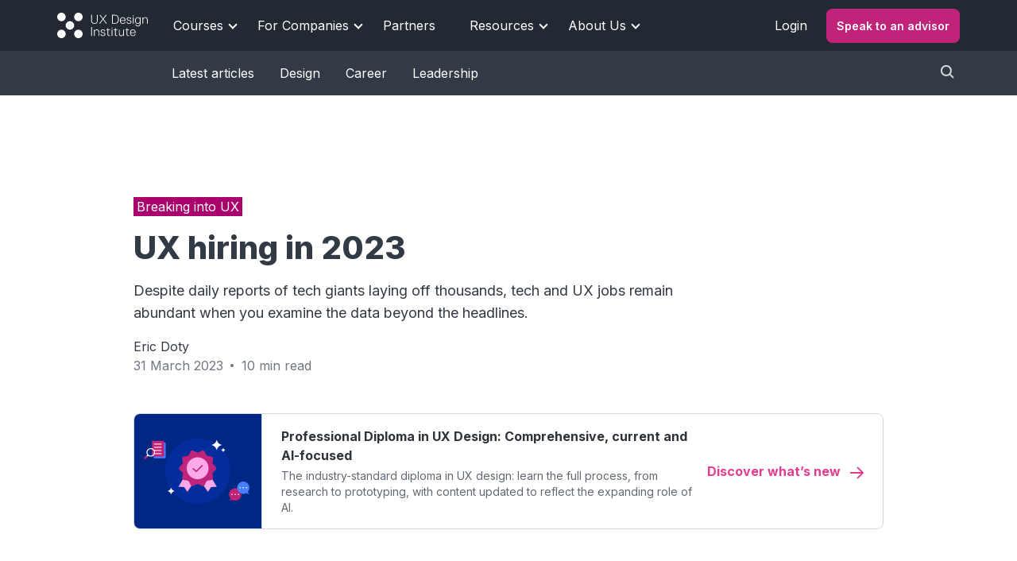

--- FILE ---
content_type: text/html; charset=UTF-8
request_url: https://www.uxdesigninstitute.com/blog/ux-hiring-in-2023/
body_size: 27388
content:
<!DOCTYPE HTML>
<html lang="en-IE" prefix="og: https://ogp.me/ns#">
	<head>
		<meta charset="UTF-8">
		<meta name="viewport" content="width=device-width, initial-scale=1">
		<link rel="profile" href="https://gmpg.org/xfn/11">
		<script src="https://code.jquery.com/jquery-3.2.1.slim.min.js" integrity="sha384-KJ3o2DKtIkvYIK3UENzmM7KCkRr/rE9/Qpg6aAZGJwFDMVNA/GpGFF93hXpG5KkN" crossorigin="anonymous"></script>
		<script src="https://cdnjs.cloudflare.com/ajax/libs/popper.js/1.12.9/umd/popper.min.js" integrity="sha384-ApNbgh9B+Y1QKtv3Rn7W3mgPxhU9K/ScQsAP7hUibX39j7fakFPskvXusvfa0b4Q" crossorigin="anonymous"></script>
		<script src="https://maxcdn.bootstrapcdn.com/bootstrap/4.0.0/js/bootstrap.min.js" integrity="sha384-JZR6Spejh4U02d8jOt6vLEHfe/JQGiRRSQQxSfFWpi1MquVdAyjUar5+76PVCmYl" crossorigin="anonymous"></script>

        <!-- Cookiebot -->
        <script id="Cookiebot"
                src="https://consent.cookiebot.com/uc.js"
                data-cbid="7b5ccfe7-27f2-4766-b36f-973b5c40d87f"
                type="text/javascript">
        </script>
        <!-- End Cookiebot -->

        		<!-- Google Tag Manager -->
		<script type="text/javascript">(function (a, s, y, n, c, h, i, d, e) {
        s.className += ' ' + y;
        h.start = 1 * new Date;
        h.end = i = function () {
            s.className = s.className.replace(RegExp(' ?' + y), '')
        };
        (a[n] = a[n] || []).hide = h;
        setTimeout(function () {
            i();
            h.end = null
        }, c);
        h.timeout = c;
		})(window, document.documentElement, 'async-hide', 'dataLayer', 4000,
		{'GTM-5T6CD8L': true});
		dataLayer.push({
			'tracking_path' : '/blog/ux-hiring-in-2023/'
			});
		</script>
		<script class="optanon-category-C0001">(function(w,d,s,l,i){w[l]=w[l]||[];w[l].push({'gtm.start':
        new Date().getTime(),event:'gtm.js'});var f=d.getElementsByTagName(s)[0],
        j=d.createElement(s),dl=l!='dataLayer'?'&l='+l:'';j.async=true;j.className="optanon-category-C0001";j.src=
        'https://www.googletagmanager.com/gtm.js?id='+i+dl;f.parentNode.insertBefore(j,f);
		})(window,document,'script','dataLayer','GTM-5T6CD8L');</script>
		<!-- End Google Tag Manager -->
		

		<!--[if lte IE 8]>
		<script charset="utf-8" type="text/javascript" src="//js.hsforms.net/forms/v2-legacy.js"></script>
		<![endif]-->
		<script charset="utf-8" type="text/javascript" src="//js.hsforms.net/forms/v2.js"></script>
			<style>img:is([sizes="auto" i], [sizes^="auto," i]) { contain-intrinsic-size: 3000px 1500px }</style>
	
<!-- Search Engine Optimization by Rank Math PRO - https://rankmath.com/ -->
<title>UX hiring in 2023 - UX Design Institute</title>
<meta name="description" content="Despite daily reports of tech giants laying off thousands, UX hiring remains abundant when you examine the data beyond the headlines."/>
<meta name="robots" content="follow, index, max-snippet:-1, max-video-preview:-1, max-image-preview:large"/>
<link rel="canonical" href="https://www.uxdesigninstitute.com/blog/ux-hiring-in-2023/" />
<meta property="og:locale" content="en_US" />
<meta property="og:type" content="article" />
<meta property="og:title" content="UX hiring in 2023 - UX Design Institute" />
<meta property="og:description" content="Despite daily reports of tech giants laying off thousands, UX hiring remains abundant when you examine the data beyond the headlines." />
<meta property="og:url" content="https://www.uxdesigninstitute.com/blog/ux-hiring-in-2023/" />
<meta property="og:site_name" content="UX Design Institute" />
<meta property="article:publisher" content="https://www.facebook.com/uxdesigninstitute" />
<meta property="article:section" content="Breaking into UX" />
<meta property="og:updated_time" content="2023-11-13T22:56:10+01:00" />
<meta property="og:image" content="https://www.uxdesigninstitute.com/blog/wp-content/uploads/2023/03/231_UX_hiring_2023_illustration_blog-1.png" />
<meta property="og:image:secure_url" content="https://www.uxdesigninstitute.com/blog/wp-content/uploads/2023/03/231_UX_hiring_2023_illustration_blog-1.png" />
<meta property="og:image:width" content="1024" />
<meta property="og:image:height" content="512" />
<meta property="og:image:alt" content="Illustration of UX job listings with roles like UX Designer, Product Manager, and UX Writer; each has an icon and ‘Apply now’ link." />
<meta property="og:image:type" content="image/png" />
<meta property="article:published_time" content="2023-03-31T14:04:21+01:00" />
<meta property="article:modified_time" content="2023-11-13T22:56:10+01:00" />
<meta name="twitter:card" content="summary_large_image" />
<meta name="twitter:title" content="UX hiring in 2023 - UX Design Institute" />
<meta name="twitter:description" content="Despite daily reports of tech giants laying off thousands, UX hiring remains abundant when you examine the data beyond the headlines." />
<meta name="twitter:site" content="@uxdesigninst" />
<meta name="twitter:creator" content="@uxdesigninst" />
<meta name="twitter:image" content="https://www.uxdesigninstitute.com/blog/wp-content/uploads/2023/03/231_UX_hiring_2023_illustration_blog-1.png" />
<meta name="twitter:label1" content="Written by" />
<meta name="twitter:data1" content="Eric Doty" />
<meta name="twitter:label2" content="Time to read" />
<meta name="twitter:data2" content="9 minutes" />
<script type="application/ld+json" class="rank-math-schema-pro">{"@context":"https://schema.org","@graph":[{"@type":["EducationalOrganization","Organization"],"@id":"https://www.uxdesigninstitute.com/blog/#organization","name":"UX Design Institute","url":"https://www.uxdesigninstitute.com/blog","sameAs":["https://www.facebook.com/uxdesigninstitute","https://twitter.com/uxdesigninst"]},{"@type":"WebSite","@id":"https://www.uxdesigninstitute.com/blog/#website","url":"https://www.uxdesigninstitute.com/blog","name":"UX Design Institute","publisher":{"@id":"https://www.uxdesigninstitute.com/blog/#organization"},"inLanguage":"en-US"},{"@type":"ImageObject","@id":"https://www.uxdesigninstitute.com/blog/wp-content/uploads/2023/03/231_UX_hiring_2023_illustration_blog-1.png","url":"https://www.uxdesigninstitute.com/blog/wp-content/uploads/2023/03/231_UX_hiring_2023_illustration_blog-1.png","width":"2272","height":"1136","caption":"Illustration of UX job listings with roles like UX Designer, Product Manager, and UX Writer; each has an icon and \u2018Apply now\u2019 link.","inLanguage":"en-US"},{"@type":"WebPage","@id":"https://www.uxdesigninstitute.com/blog/ux-hiring-in-2023/#webpage","url":"https://www.uxdesigninstitute.com/blog/ux-hiring-in-2023/","name":"UX hiring in 2023 - UX Design Institute","datePublished":"2023-03-31T14:04:21+01:00","dateModified":"2023-11-13T22:56:10+01:00","isPartOf":{"@id":"https://www.uxdesigninstitute.com/blog/#website"},"primaryImageOfPage":{"@id":"https://www.uxdesigninstitute.com/blog/wp-content/uploads/2023/03/231_UX_hiring_2023_illustration_blog-1.png"},"inLanguage":"en-US"},{"@type":"Person","@id":"https://www.uxdesigninstitute.com/blog/author/eric-doty/","name":"Eric Doty","url":"https://www.uxdesigninstitute.com/blog/author/eric-doty/","image":{"@type":"ImageObject","@id":"https://secure.gravatar.com/avatar/12eaebc9eb0f9d7aa6b240842c4c1ffbaaeff07837af5032751d01de1902e173?s=96&amp;r=g","url":"https://secure.gravatar.com/avatar/12eaebc9eb0f9d7aa6b240842c4c1ffbaaeff07837af5032751d01de1902e173?s=96&amp;r=g","caption":"Eric Doty","inLanguage":"en-US"},"worksFor":{"@id":"https://www.uxdesigninstitute.com/blog/#organization"}},{"@type":"BlogPosting","headline":"UX hiring in 2023 - UX Design Institute","keywords":"UX hiring","datePublished":"2023-03-31T14:04:21+01:00","dateModified":"2023-11-13T22:56:10+01:00","author":{"@id":"https://www.uxdesigninstitute.com/blog/author/eric-doty/","name":"Eric Doty"},"publisher":{"@id":"https://www.uxdesigninstitute.com/blog/#organization"},"description":"Despite daily reports of tech giants laying off thousands, UX hiring remains abundant when you examine the data beyond the headlines.","name":"UX hiring in 2023 - UX Design Institute","@id":"https://www.uxdesigninstitute.com/blog/ux-hiring-in-2023/#richSnippet","isPartOf":{"@id":"https://www.uxdesigninstitute.com/blog/ux-hiring-in-2023/#webpage"},"image":{"@id":"https://www.uxdesigninstitute.com/blog/wp-content/uploads/2023/03/231_UX_hiring_2023_illustration_blog-1.png"},"inLanguage":"en-US","mainEntityOfPage":{"@id":"https://www.uxdesigninstitute.com/blog/ux-hiring-in-2023/#webpage"}}]}</script>
<!-- /Rank Math WordPress SEO plugin -->

<link rel='dns-prefetch' href='//www.uxdesigninstitute.com' />
<link rel='dns-prefetch' href='//static.addtoany.com' />
<link rel='dns-prefetch' href='//js.hs-scripts.com' />
<link rel='dns-prefetch' href='//cdn.jsdelivr.net' />
<link rel='stylesheet' id='cmb2-styles-css' href='https://www.uxdesigninstitute.com/blog/wp-content/plugins/cmb2/css/cmb2.css?ver=1.0.0' type='text/css' media='all' />
<link rel='stylesheet' id='wp-block-library-css' href='https://www.uxdesigninstitute.com/blog/wordpress/wp-includes/css/dist/block-library/style.min.css?ver=6.8.1' type='text/css' media='all' />
<style id='classic-theme-styles-inline-css' type='text/css'>
/*! This file is auto-generated */
.wp-block-button__link{color:#fff;background-color:#32373c;border-radius:9999px;box-shadow:none;text-decoration:none;padding:calc(.667em + 2px) calc(1.333em + 2px);font-size:1.125em}.wp-block-file__button{background:#32373c;color:#fff;text-decoration:none}
</style>
<style id='global-styles-inline-css' type='text/css'>
:root{--wp--preset--aspect-ratio--square: 1;--wp--preset--aspect-ratio--4-3: 4/3;--wp--preset--aspect-ratio--3-4: 3/4;--wp--preset--aspect-ratio--3-2: 3/2;--wp--preset--aspect-ratio--2-3: 2/3;--wp--preset--aspect-ratio--16-9: 16/9;--wp--preset--aspect-ratio--9-16: 9/16;--wp--preset--color--black: #000000;--wp--preset--color--cyan-bluish-gray: #abb8c3;--wp--preset--color--white: #ffffff;--wp--preset--color--pale-pink: #f78da7;--wp--preset--color--vivid-red: #cf2e2e;--wp--preset--color--luminous-vivid-orange: #ff6900;--wp--preset--color--luminous-vivid-amber: #fcb900;--wp--preset--color--light-green-cyan: #7bdcb5;--wp--preset--color--vivid-green-cyan: #00d084;--wp--preset--color--pale-cyan-blue: #8ed1fc;--wp--preset--color--vivid-cyan-blue: #0693e3;--wp--preset--color--vivid-purple: #9b51e0;--wp--preset--gradient--vivid-cyan-blue-to-vivid-purple: linear-gradient(135deg,rgba(6,147,227,1) 0%,rgb(155,81,224) 100%);--wp--preset--gradient--light-green-cyan-to-vivid-green-cyan: linear-gradient(135deg,rgb(122,220,180) 0%,rgb(0,208,130) 100%);--wp--preset--gradient--luminous-vivid-amber-to-luminous-vivid-orange: linear-gradient(135deg,rgba(252,185,0,1) 0%,rgba(255,105,0,1) 100%);--wp--preset--gradient--luminous-vivid-orange-to-vivid-red: linear-gradient(135deg,rgba(255,105,0,1) 0%,rgb(207,46,46) 100%);--wp--preset--gradient--very-light-gray-to-cyan-bluish-gray: linear-gradient(135deg,rgb(238,238,238) 0%,rgb(169,184,195) 100%);--wp--preset--gradient--cool-to-warm-spectrum: linear-gradient(135deg,rgb(74,234,220) 0%,rgb(151,120,209) 20%,rgb(207,42,186) 40%,rgb(238,44,130) 60%,rgb(251,105,98) 80%,rgb(254,248,76) 100%);--wp--preset--gradient--blush-light-purple: linear-gradient(135deg,rgb(255,206,236) 0%,rgb(152,150,240) 100%);--wp--preset--gradient--blush-bordeaux: linear-gradient(135deg,rgb(254,205,165) 0%,rgb(254,45,45) 50%,rgb(107,0,62) 100%);--wp--preset--gradient--luminous-dusk: linear-gradient(135deg,rgb(255,203,112) 0%,rgb(199,81,192) 50%,rgb(65,88,208) 100%);--wp--preset--gradient--pale-ocean: linear-gradient(135deg,rgb(255,245,203) 0%,rgb(182,227,212) 50%,rgb(51,167,181) 100%);--wp--preset--gradient--electric-grass: linear-gradient(135deg,rgb(202,248,128) 0%,rgb(113,206,126) 100%);--wp--preset--gradient--midnight: linear-gradient(135deg,rgb(2,3,129) 0%,rgb(40,116,252) 100%);--wp--preset--font-size--small: 13px;--wp--preset--font-size--medium: 20px;--wp--preset--font-size--large: 36px;--wp--preset--font-size--x-large: 42px;--wp--preset--spacing--20: 0.44rem;--wp--preset--spacing--30: 0.67rem;--wp--preset--spacing--40: 1rem;--wp--preset--spacing--50: 1.5rem;--wp--preset--spacing--60: 2.25rem;--wp--preset--spacing--70: 3.38rem;--wp--preset--spacing--80: 5.06rem;--wp--preset--shadow--natural: 6px 6px 9px rgba(0, 0, 0, 0.2);--wp--preset--shadow--deep: 12px 12px 50px rgba(0, 0, 0, 0.4);--wp--preset--shadow--sharp: 6px 6px 0px rgba(0, 0, 0, 0.2);--wp--preset--shadow--outlined: 6px 6px 0px -3px rgba(255, 255, 255, 1), 6px 6px rgba(0, 0, 0, 1);--wp--preset--shadow--crisp: 6px 6px 0px rgba(0, 0, 0, 1);}:where(.is-layout-flex){gap: 0.5em;}:where(.is-layout-grid){gap: 0.5em;}body .is-layout-flex{display: flex;}.is-layout-flex{flex-wrap: wrap;align-items: center;}.is-layout-flex > :is(*, div){margin: 0;}body .is-layout-grid{display: grid;}.is-layout-grid > :is(*, div){margin: 0;}:where(.wp-block-columns.is-layout-flex){gap: 2em;}:where(.wp-block-columns.is-layout-grid){gap: 2em;}:where(.wp-block-post-template.is-layout-flex){gap: 1.25em;}:where(.wp-block-post-template.is-layout-grid){gap: 1.25em;}.has-black-color{color: var(--wp--preset--color--black) !important;}.has-cyan-bluish-gray-color{color: var(--wp--preset--color--cyan-bluish-gray) !important;}.has-white-color{color: var(--wp--preset--color--white) !important;}.has-pale-pink-color{color: var(--wp--preset--color--pale-pink) !important;}.has-vivid-red-color{color: var(--wp--preset--color--vivid-red) !important;}.has-luminous-vivid-orange-color{color: var(--wp--preset--color--luminous-vivid-orange) !important;}.has-luminous-vivid-amber-color{color: var(--wp--preset--color--luminous-vivid-amber) !important;}.has-light-green-cyan-color{color: var(--wp--preset--color--light-green-cyan) !important;}.has-vivid-green-cyan-color{color: var(--wp--preset--color--vivid-green-cyan) !important;}.has-pale-cyan-blue-color{color: var(--wp--preset--color--pale-cyan-blue) !important;}.has-vivid-cyan-blue-color{color: var(--wp--preset--color--vivid-cyan-blue) !important;}.has-vivid-purple-color{color: var(--wp--preset--color--vivid-purple) !important;}.has-black-background-color{background-color: var(--wp--preset--color--black) !important;}.has-cyan-bluish-gray-background-color{background-color: var(--wp--preset--color--cyan-bluish-gray) !important;}.has-white-background-color{background-color: var(--wp--preset--color--white) !important;}.has-pale-pink-background-color{background-color: var(--wp--preset--color--pale-pink) !important;}.has-vivid-red-background-color{background-color: var(--wp--preset--color--vivid-red) !important;}.has-luminous-vivid-orange-background-color{background-color: var(--wp--preset--color--luminous-vivid-orange) !important;}.has-luminous-vivid-amber-background-color{background-color: var(--wp--preset--color--luminous-vivid-amber) !important;}.has-light-green-cyan-background-color{background-color: var(--wp--preset--color--light-green-cyan) !important;}.has-vivid-green-cyan-background-color{background-color: var(--wp--preset--color--vivid-green-cyan) !important;}.has-pale-cyan-blue-background-color{background-color: var(--wp--preset--color--pale-cyan-blue) !important;}.has-vivid-cyan-blue-background-color{background-color: var(--wp--preset--color--vivid-cyan-blue) !important;}.has-vivid-purple-background-color{background-color: var(--wp--preset--color--vivid-purple) !important;}.has-black-border-color{border-color: var(--wp--preset--color--black) !important;}.has-cyan-bluish-gray-border-color{border-color: var(--wp--preset--color--cyan-bluish-gray) !important;}.has-white-border-color{border-color: var(--wp--preset--color--white) !important;}.has-pale-pink-border-color{border-color: var(--wp--preset--color--pale-pink) !important;}.has-vivid-red-border-color{border-color: var(--wp--preset--color--vivid-red) !important;}.has-luminous-vivid-orange-border-color{border-color: var(--wp--preset--color--luminous-vivid-orange) !important;}.has-luminous-vivid-amber-border-color{border-color: var(--wp--preset--color--luminous-vivid-amber) !important;}.has-light-green-cyan-border-color{border-color: var(--wp--preset--color--light-green-cyan) !important;}.has-vivid-green-cyan-border-color{border-color: var(--wp--preset--color--vivid-green-cyan) !important;}.has-pale-cyan-blue-border-color{border-color: var(--wp--preset--color--pale-cyan-blue) !important;}.has-vivid-cyan-blue-border-color{border-color: var(--wp--preset--color--vivid-cyan-blue) !important;}.has-vivid-purple-border-color{border-color: var(--wp--preset--color--vivid-purple) !important;}.has-vivid-cyan-blue-to-vivid-purple-gradient-background{background: var(--wp--preset--gradient--vivid-cyan-blue-to-vivid-purple) !important;}.has-light-green-cyan-to-vivid-green-cyan-gradient-background{background: var(--wp--preset--gradient--light-green-cyan-to-vivid-green-cyan) !important;}.has-luminous-vivid-amber-to-luminous-vivid-orange-gradient-background{background: var(--wp--preset--gradient--luminous-vivid-amber-to-luminous-vivid-orange) !important;}.has-luminous-vivid-orange-to-vivid-red-gradient-background{background: var(--wp--preset--gradient--luminous-vivid-orange-to-vivid-red) !important;}.has-very-light-gray-to-cyan-bluish-gray-gradient-background{background: var(--wp--preset--gradient--very-light-gray-to-cyan-bluish-gray) !important;}.has-cool-to-warm-spectrum-gradient-background{background: var(--wp--preset--gradient--cool-to-warm-spectrum) !important;}.has-blush-light-purple-gradient-background{background: var(--wp--preset--gradient--blush-light-purple) !important;}.has-blush-bordeaux-gradient-background{background: var(--wp--preset--gradient--blush-bordeaux) !important;}.has-luminous-dusk-gradient-background{background: var(--wp--preset--gradient--luminous-dusk) !important;}.has-pale-ocean-gradient-background{background: var(--wp--preset--gradient--pale-ocean) !important;}.has-electric-grass-gradient-background{background: var(--wp--preset--gradient--electric-grass) !important;}.has-midnight-gradient-background{background: var(--wp--preset--gradient--midnight) !important;}.has-small-font-size{font-size: var(--wp--preset--font-size--small) !important;}.has-medium-font-size{font-size: var(--wp--preset--font-size--medium) !important;}.has-large-font-size{font-size: var(--wp--preset--font-size--large) !important;}.has-x-large-font-size{font-size: var(--wp--preset--font-size--x-large) !important;}
:where(.wp-block-post-template.is-layout-flex){gap: 1.25em;}:where(.wp-block-post-template.is-layout-grid){gap: 1.25em;}
:where(.wp-block-columns.is-layout-flex){gap: 2em;}:where(.wp-block-columns.is-layout-grid){gap: 2em;}
:root :where(.wp-block-pullquote){font-size: 1.5em;line-height: 1.6;}
</style>
<link rel='stylesheet' id='theme-css' href='https://www.uxdesigninstitute.com/blog/wp-content/themes/blog-uxdi/assets/dist/css/main.css?ver=1.0.19' type='text/css' media='all' />
<link rel='stylesheet' id='addtoany-css' href='https://www.uxdesigninstitute.com/blog/wp-content/plugins/add-to-any/addtoany.min.css?ver=1.16' type='text/css' media='all' />
<link rel="https://api.w.org/" href="https://www.uxdesigninstitute.com/blog/wp-json/" /><link rel="alternate" title="JSON" type="application/json" href="https://www.uxdesigninstitute.com/blog/wp-json/wp/v2/posts/8243" /><link rel="EditURI" type="application/rsd+xml" title="RSD" href="https://www.uxdesigninstitute.com/blog/wordpress/xmlrpc.php?rsd" />
<link rel='shortlink' href='https://www.uxdesigninstitute.com/blog/?p=8243' />
<link rel="alternate" title="oEmbed (JSON)" type="application/json+oembed" href="https://www.uxdesigninstitute.com/blog/wp-json/oembed/1.0/embed?url=https%3A%2F%2Fwww.uxdesigninstitute.com%2Fblog%2Fux-hiring-in-2023%2F" />
<link rel="alternate" title="oEmbed (XML)" type="text/xml+oembed" href="https://www.uxdesigninstitute.com/blog/wp-json/oembed/1.0/embed?url=https%3A%2F%2Fwww.uxdesigninstitute.com%2Fblog%2Fux-hiring-in-2023%2F&#038;format=xml" />
			<!-- DO NOT COPY THIS SNIPPET! Start of Page Analytics Tracking for HubSpot WordPress plugin v11.3.6-->
			<script class="hsq-set-content-id" data-content-id="blog-post">
				var _hsq = _hsq || [];
				_hsq.push(["setContentType", "blog-post"]);
			</script>
			<!-- DO NOT COPY THIS SNIPPET! End of Page Analytics Tracking for HubSpot WordPress plugin -->
			<link rel="preload" as="image" href="https://www.uxdesigninstitute.com/blog/wp-content/uploads/2023/03/231_UX_hiring_2023_illustration_blog-1.png" /><link rel="icon" href="https://www.uxdesigninstitute.com/blog/wp-content/uploads/2018/08/5b17e42ff5c16217ac0177e6_UXDI-favicon-pink.png" sizes="32x32" />
<link rel="icon" href="https://www.uxdesigninstitute.com/blog/wp-content/uploads/2018/08/5b17e42ff5c16217ac0177e6_UXDI-favicon-pink.png" sizes="192x192" />
<link rel="apple-touch-icon" href="https://www.uxdesigninstitute.com/blog/wp-content/uploads/2018/08/5b17e42ff5c16217ac0177e6_UXDI-favicon-pink.png" />
<meta name="msapplication-TileImage" content="https://www.uxdesigninstitute.com/blog/wp-content/uploads/2018/08/5b17e42ff5c16217ac0177e6_UXDI-favicon-pink.png" />
		<style id="wp-custom-css">
			.course-promotion .course-promotion-image {
	background-color: #002783;
}
.is-badge.is-pink {
    color: #222932;
    background-color: #ffa9e7;
}		</style>
		<noscript><style id="rocket-lazyload-nojs-css">.rll-youtube-player, [data-lazy-src]{display:none !important;}</style></noscript>	</head>

<body class="wp-singular post-template-default single single-post postid-8243 single-format-standard wp-theme-blog-uxdi">
<!-- Google Tag Manager (noscript) -->
<noscript><iframe src="https://www.googletagmanager.com/ns.html?id=GTM-5T6CD8L" height="0" width="0" style="display:none;visibility:hidden"></iframe></noscript>
<!-- End Google Tag Manager (noscript) -->
<div id="page" class="ux-design-institute">

<section id="nav-menu">
	<header id="header" class="bg-blog-menu text-white p-1 px-lg-2">
    <div class="w-container">
        <div class="row">
            <div class="navbar-container">
                <div class="navbar navbar-expand-lg navbar-light py-0">
                    <!-- Logo -->
                    <a class="navbar-brand py-0 nav-click-tracked" href="https://www.uxdesigninstitute.com/"
                       data-label="Logo" data-page_name="Home">
                        <img src="data:image/svg+xml,%3Csvg%20xmlns='http://www.w3.org/2000/svg'%20viewBox='0%200%20116%2032'%3E%3C/svg%3E" alt="UX Design Institute" class="attachment-full size-full disable-lazyload" data-imgsrc="https://www.uxdesigninstitute.com/blog/wp-content/themes/blog-uxdi/assets/src/img/logo-uxdi.svg" height="32" width="116" data-lazy-src="https://www.uxdesigninstitute.com/blog/wp-content/themes/blog-uxdi/assets/src/img/logo-uxdi.svg" ><noscript><img src="https://www.uxdesigninstitute.com/blog/wp-content/themes/blog-uxdi/assets/src/img/logo-uxdi.svg" alt="UX Design Institute" class="attachment-full size-full disable-lazyload" data-imgsrc="https://www.uxdesigninstitute.com/blog/wp-content/themes/blog-uxdi/assets/src/img/logo-uxdi.svg" height="32" width="116" ></noscript>                    </a>
                    <button id="menu-action" class="navbar-toggler shadow-none px-0 " type="button">
                        <svg class="open-icon" width="18" height="14" viewBox="0 0 18 14" fill="none"
                             xmlns="http://www.w3.org/2000/svg">
                            <path fill-rule="evenodd" clip-rule="evenodd"
                                  d="M0 1C0 0.447715 0.447715 0 1 0H17C17.5523 0 18 0.447715 18 1C18 1.55228 17.5523 2 17 2H1C0.447716 2 0 1.55228 0 1ZM0 7C0 6.44772 0.447715 6 1 6H17C17.5523 6 18 6.44772 18 7C18 7.55228 17.5523 8 17 8H1C0.447716 8 0 7.55228 0 7ZM1 12C0.447715 12 0 12.4477 0 13C0 13.5523 0.447716 14 1 14H17C17.5523 14 18 13.5523 18 13C18 12.4477 17.5523 12 17 12H1Z"
                                  fill="white"/>
                        </svg>
                        <svg class="cross-x" height="16" id="svg2" version="1.1" width="16"
                             xmlns="http://www.w3.org/2000/svg"
                        >
                            <defs id="defs4"/>
                            <g id="layer1" transform="translate(0,-1036.3622)">
                                <path d="m 2,1050.3622 12,-12" id="path2985"
                                      style="fill:none;stroke:#FFFFFF;stroke-width:2;stroke-linecap:butt;stroke-linejoin:miter;stroke-miterlimit:4;stroke-opacity:1;stroke-dasharray:none"/>
                                <path d="m 2,1038.3622 12,12" id="path2985-1"
                                      style="fill:none;stroke:#FFFFFF;stroke-width:2;stroke-linecap:butt;stroke-linejoin:miter;stroke-miterlimit:4;stroke-opacity:1;stroke-dasharray:none"/>
                            </g>
                        </svg>
                    </button>
                    <div id="menuMobile">
                        <div class="menu-top-container">
                            <ul id="menu-main" class="navbar-nav">
                                <li class="main-menu menu-item menu-item-has-children">
                                    <a class="nav-dropdown-click-tracked cta-clicked"
                                       data-label="Courses" data-page_name="Courses">Courses</a>
                                    <ul class="sub-menu" >
                                        <li>
                                            <ul class="sub-menu-block">
                                                <li class="sub-menu-title">Professional diplomas</li>
                                                <li class="menu-item">
                                                    <a href="https://www.uxdesigninstitute.com/courses/ux-design"
                                                       title="UX Design" class="nav-click-tracked"
                                                       data-label="UX Design"
                                                       data-page_name="UX Design">UX Design</a>
                                                </li>
                                                <li class="menu-item">
                                                    <a href="https://www.uxdesigninstitute.com/courses/product-design"
                                                       class="nav-click-tracked"
                                                       data-label="Product Design (UX/UI)"
                                                       data-page_name="Product Design (UX/UI)">
                                                        Product Design (UX/UI)<span class="is-badge is-blue ml-2">Bundle and save</span></a>
                                                </li>
                                            </ul>
                                        </li>
                                        <li>
                                            <ul class="sub-menu-block">
                                                <li class="sub-menu-title">Certificate courses</li>
                                                <li class="menu-item">
                                                    <a href="https://www.uxdesigninstitute.com/courses/ui-design"
                                                       class="nav-click-tracked" data-label="UI Design"
                                                       data-page_name="UI Design">UI Design</a>
                                                </li>
                                                <li class="menu-item">
                                                    <a href="https://www.uxdesigninstitute.com/courses/designing-for-accessibility"
                                                       class="nav-click-tracked"
                                                       data-label="Designing for Accessibility"
                                                       data-page_name="Designing for Accessibility">
                                                        Designing for Accessibility</a>
                                                </li>
                                                <li class="menu-item">
                                                    <a href="https://www.uxdesigninstitute.com/courses/user-research"
                                                       class="nav-click-tracked" data-label="User Research"
                                                       data-page_name="User Research">User Research</a>
                                                </li>
                                                <li class="menu-item">
                                                    <a href="https://www.uxdesigninstitute.com/courses/content-design"
                                                       class="nav-click-tracked" data-label="Content Design"
                                                       data-page_name="Content Design">Content Design</a>
                                                </li>
                                            </ul>
                                        </li>
                                        <li>
                                            <ul class="sub-menu-block">
                                                <li class="sub-menu-title">Short courses</li>
                                                <li class="menu-item">
                                                    <a href="https://www.uxdesigninstitute.com/courses/ux-design-fundamentals"
                                                       title="UI Design" class="nav-click-tracked"
                                                       data-label="UI Design"
                                                       data-page_name="UI Design">UX Design Fundamentals</a>
                                                </li>
                                                <li class="menu-item">
                                                    <a href="https://www.uxdesigninstitute.com/courses/software-coding-fundamentals"
                                                       class="nav-click-tracked"
                                                       data-label="Fundamentals for UX"
                                                       data-page_name="Fundamentals for UX">
                                                        Working with Developers
                                                    </a>
                                                </li>
                                            </ul>
                                        </li>
                                        <li>
                                            <ul class="sub-menu-block">
                                                <li class="sub-menu-title">AI courses</li>
                                                <li class="menu-item">
                                                    <a href="https://www.uxdesigninstitute.com/courses/ai-fundamentals-for-ux"
                                                       class="nav-click-tracked"
                                                       data-label="AI Fundamentals for UX"
                                                       data-page_name="AI Fundamentals for UX"><span
                                                                class="content">AI Fundamentals for UX</span><span
                                                                class="is-badge is-yellow ml-2">New</span></a>
                                                </li>
                                                <li class="menu-item">
                                                    <a href="https://www.uxdesigninstitute.com/courses/ai-for-user-research"
                                                       class="nav-click-tracked"
                                                       data-label="AI for User Research"
                                                       data-page_name="AI for User Research"><span
                                                                class="content">AI for User Research</span><span
                                                                class="is-badge is-yellow ml-2">New</span></a>
                                                </li>
                                                <li class="menu-item">
                                                    <a href="https://www.uxdesigninstitute.com/courses/ai-for-prototyping"
                                                       class="nav-click-tracked"
                                                       data-label="AI for Prototyping"
                                                       data-page_name="AI for Prototyping"><span
                                                                class="content">AI for Prototyping</span><span
                                                                class="is-badge is-yellow ml-2">New</span></a>
                                                </li>
                                            </ul>
                                        </li>
                                    </ul>
                                    <div class="arrow"></div>
                                </li>
                                <li class="main-menu menu-item menu-item-has-children">
                                    <a class="nav-dropdown-click-tracked" data-label="For Companies"
                                       data-page_name="For Companies">For Companies</a>
                                    <ul class="sub-menu" style="display: none;">
                                        <li class="menu-item">
                                            <a href="https://www.uxdesigninstitute.com/training-for-teams"
                                               class="nav-click-tracked" data-label="Training for teams"
                                               data-page_name="Training for teams">Training for teams</a></li>
                                        <li class="menu-item">
                                            <a href="https://www.uxdesigninstitute.com/for-companies/hire-our-alumni"
                                               class="nav-click-tracked" data-label="Hire our alumni"
                                               data-page_name="Hire our alumni">Hire our alumni</a></li>
                                    </ul>
                                    <div class="arrow"></div>
                                </li>
                                <li class="main-menu partners-item menu-item">
                                    <a href="https://www.uxdesigninstitute.com/partnerships/"
                                       class="nav-click-tracked" data-label="Partners" data-page_name="Partners">Partners</a>
                                </li>
                                <li class="main-menu menu-item menu-item-has-children">
                                    <a class="nav-dropdown-click-tracked" data-label="Resources"
                                       data-page_name="Resources">Resources</a>
                                    <ul class="sub-menu" style="display: none;">
                                        <li class="menu-item">
                                            <a href="https://www.uxdesigninstitute.com/blog/"
                                               class="nav-click-tracked" data-label="Blog"
                                               data-page_name="Blog">Blog</a></li>
                                        <li class="menu-item">
                                            <a href="https://www.uxdesigninstitute.com/student-stories"
                                               class="nav-click-tracked" data-label="Student Stories"
                                               data-page_name="Student Stories">Student Stories</a></li>
                                        <li class="menu-item">
                                            <a target="_blank" href="https://www.youtube.com/@UXDesignInstitute"
                                               class="nav-click-tracked" data-label="Videos" data-page_name="Videos">Videos</a>
                                        </li>
                                    </ul>
                                    <div class="arrow"></div>
                                </li>
                                <li class="main-menu menu-item menu-item-has-children">
                                    <a class="nav-dropdown-click-tracked" data-label="About Us" data-page_name="About Us">About
                                        Us</a>
                                    <ul class="sub-menu">
                                        <li class="menu-item">
                                            <a href="https://www.uxdesigninstitute.com/about-us"
                                               class="nav-click-tracked" data-label="About the Institute"
                                               data-page_name="About the Institute">About the Institute</a></li>
                                        <li class="menu-item">
                                            <a href="https://www.uxdesigninstitute.com/about-us/advisory-council"
                                               class="nav-click-tracked" data-label="Industry Advisory Council"
                                               data-page_name="Industry Advisory Council">Industry Advisory Council</a>
                                        </li>
                                        <li class="menu-item">
                                            <a href="https://www.uxdesigninstitute.com/contact-us"
                                               class="nav-click-tracked" data-label="Contact us"
                                               data-page_name="Contact us">Contact us</a></li>
                                    </ul>
                                    <div class="arrow"></div>
                                </li>
                                <li class="main-menu nav-login mobile">
                                    <a href="https://learn.uxdesigninstitute.com" target="_blank"
                                       class="nav-click-tracked"
                                       data-label="Login" data-page_name="Login">Login</a>
                                </li>
                            </ul>
                        </div>
                        <div class="register mobile">
                            <a href="#" id="speak-to-advisor-cta" data-toggle="modal"
                               data-target="#register-interest-modal" class="nav-click-tracked"
                               data-label="Speak to an advisor" data-page_name="">Speak to an advisor </a>
                        </div>
                    </div>
                    <div class="menu-right d-none d-lg-flex">
                        <div class="nav-login">
                            <a href="https://learn.uxdesigninstitute.com" target="_blank" class="nav-click-tracked"
                               data-label="Login" data-page_name="Login"><span>Login</span></a>
                        </div>
                        <div class="register">
                            <a href="#" id="speak-to-advisor-cta" data-toggle="modal"
                               data-target="#register-interest-modal" class="nav-click-tracked"
                               data-label="Speak to an advisor" data-page_name="">Speak to an advisor </a>
                        </div>
                    </div>
                </div>
            </div>
        </div>
    </div>
</header>
<!-- Register Interest Modal -->
<div class="modal modal-register-v2 fade" id="register-interest-modal" tabindex="-1" role="dialog"
     aria-labelledby="exampleModalCenterTitle" aria-hidden="true">
    <div class="modal-dialog modal-dialog-centered" role="document">
        <div class="modal-content">

            <div class="modal-header flex-column align-items-center">
                <button type="button" class="close modal-close" data-dismiss="modal" aria-label="Close">
                    <span aria-hidden="true">&times;</span>
                </button>
            </div>
            <div id="hubspot-form">
                <div class="w-container">
                    <div id="hs-form-container" class="container-4">
                        <script>
                            hbspt.forms.create({
                                portalId: "5034483",
                                formId: "0b2805bd-0e96-43a2-9437-6e01185f4505"
                            });
                        </script>
                    </div>
                </div>
            </div>

        </div>
    </div>
</div>
	<nav id="blog-menu" class="bg-primary text-white py-lg-1 px-lg-2">
    <div class="w-container">
        <div class="row menu-search">
            <div class="col-12 px-lg-10">
                <div class="blog-menu-logo">
                    <a href="https://www.uxdesigninstitute.com/blog/" class="nav-click-tracked" data-label="Logo" data-page_name="Home">
                        <img src="data:image/svg+xml,%3Csvg%20xmlns='http://www.w3.org/2000/svg'%20viewBox='0%200%200%200'%3E%3C/svg%3E" alt="UX Design Institute" data-lazy-src="https://www.uxdesigninstitute.com/blog/wp-content/themes/blog-uxdi/assets/src/img/logo-uxdi-mark.png"><noscript><img src="https://www.uxdesigninstitute.com/blog/wp-content/themes/blog-uxdi/assets/src/img/logo-uxdi-mark.png" alt="UX Design Institute"></noscript>
                    </a>
                </div>
                <ul id="menu-blog-menu" class="ul-blog-menu m-0"><li id="menu-item-5744" class="menu-item menu-item-type-custom menu-item-object-custom menu-item-home menu-item-5744"><a href="https://www.uxdesigninstitute.com/blog/" class="nav-click-tracked" data-label="Latest articles" data-page_name="Latest articles">Latest articles</a></li>
<li id="menu-item-5154" class="menu-item menu-item-type-taxonomy menu-item-object-category menu-item-5154"><a href="https://www.uxdesigninstitute.com/blog/category/design/" class="nav-click-tracked" data-label="Design" data-page_name="Design">Design</a></li>
<li id="menu-item-5155" class="menu-item menu-item-type-taxonomy menu-item-object-category current-post-ancestor current-menu-parent current-post-parent menu-item-5155"><a href="https://www.uxdesigninstitute.com/blog/category/career/" class="nav-click-tracked" data-label="Career" data-page_name="Career">Career</a></li>
<li id="menu-item-7999" class="menu-item menu-item-type-taxonomy menu-item-object-category menu-item-7999"><a href="https://www.uxdesigninstitute.com/blog/category/leadership/" class="nav-click-tracked" data-label="Leadership" data-page_name="Leadership">Leadership</a></li>
</ul>                <div class="select-wrapper">
                    <div class="select">
                        <div class="select__trigger"><span>Blog</span>
                            <div class="arrow"></div>
                        </div>
                        <ul id="menu-blog-menu-1" class="custom-options"><li class="menu-item menu-item-type-custom menu-item-object-custom menu-item-home menu-item-5744"><a href="https://www.uxdesigninstitute.com/blog/" class="nav-click-tracked" data-label="Latest articles" data-page_name="Latest articles">Latest articles</a></li>
<li class="menu-item menu-item-type-taxonomy menu-item-object-category menu-item-5154"><a href="https://www.uxdesigninstitute.com/blog/category/design/" class="nav-click-tracked" data-label="Design" data-page_name="Design">Design</a></li>
<li class="menu-item menu-item-type-taxonomy menu-item-object-category current-post-ancestor current-menu-parent current-post-parent menu-item-5155"><a href="https://www.uxdesigninstitute.com/blog/category/career/" class="nav-click-tracked" data-label="Career" data-page_name="Career">Career</a></li>
<li class="menu-item menu-item-type-taxonomy menu-item-object-category menu-item-7999"><a href="https://www.uxdesigninstitute.com/blog/category/leadership/" class="nav-click-tracked" data-label="Leadership" data-page_name="Leadership">Leadership</a></li>
</ul>                    </div>
                </div>
                <div class="search-input">
                    
	<section class="search search-form">
		<form role="search" method="get" action="https://www.uxdesigninstitute.com/blog/" > 
			<label class="screen-reader-text" for="s"></label> 
			<input type="search" class="search-field" value="" name="s" id="s" placeholder="Search our blog" /> 
			<input type="submit" id="searchsubmit" class="search-submit" value="Go" /> 
		</form>
		<div class="search-btn">
			<img class="open-btn" src="data:image/svg+xml,%3Csvg%20xmlns='http://www.w3.org/2000/svg'%20viewBox='0%200%200%200'%3E%3C/svg%3E" alt="Search our blog" data-lazy-src="https://www.uxdesigninstitute.com/blog/wp-content/themes/blog-uxdi/assets/src/img/icons/search.svg" /><noscript><img class="open-btn" src="https://www.uxdesigninstitute.com/blog/wp-content/themes/blog-uxdi/assets/src/img/icons/search.svg" alt="Search our blog" /></noscript>
			<svg class="close-btn" height="16" id="svg2" version="1.1" width="16" xmlns="http://www.w3.org/2000/svg" xmlns:cc="http://creativecommons.org/ns#" xmlns:dc="http://purl.org/dc/elements/1.1/" xmlns:inkscape="http://www.inkscape.org/namespaces/inkscape" xmlns:rdf="http://www.w3.org/1999/02/22-rdf-syntax-ns#" xmlns:sodipodi="http://sodipodi.sourceforge.net/DTD/sodipodi-0.dtd" xmlns:svg="http://www.w3.org/2000/svg"><defs id="defs4"/><g id="layer1" transform="translate(0,-1036.3622)">
				<path d="m 2,1050.3622 12,-12" id="path2985" style="fill:none;stroke:#FFFFFF;stroke-width:2;stroke-linecap:butt;stroke-linejoin:miter;stroke-miterlimit:4;stroke-opacity:1;stroke-dasharray:none"/><path d="m 2,1038.3622 12,12" id="path2985-1" style="fill:none;stroke:#FFFFFF;stroke-width:2;stroke-linecap:butt;stroke-linejoin:miter;stroke-miterlimit:4;stroke-opacity:1;stroke-dasharray:none"/></g>
			</svg>
		</div>
	</section>                </div>
            </div>
        </div>
    </div>
</nav>
	<!-- Courses - Menu-->
	<div class="submenu-courses text-white">
		<div class="w-container">
			<div class="container-item">
                <div class="submenu-item">
                    <p class="title first-title">Education for every phase of your UX career</p>
                    <p class="second-title">Whether you’re starting out or advancing your career, you’ll find courses for your next step, including the latest in AI.</p>
                </div>


				<div class="submenu-item middle-item">
                    <div class="submenu-block">
                    <p class="subtitle">Professional diplomas</p>
                    <a class="header-menu-link nav-click-tracked-nav1" data-label="UX Design" data-page_name="UX Design"
						href="https://www.uxdesigninstitute.com/courses/ux-design">
						<div class="submenu-box">
							<div class="box">
								<p class="title"><span class="content">UX Design</span></p>
							</div>
						</div>
					</a>
					<a class="header-menu-link nav-click-tracked-nav1" data-label="UX Design" data-page_name="Product Design"
						href="https://www.uxdesigninstitute.com/courses/product-design">
						<div class="submenu-box">
							<div>
								<p class="title"><span class="content">Product Design (UX/UI)</span><span class="is-badge is-blue ml-2">Bundle and save</span></p>
							</div>
						</div>
					</a>
                    </div>

                    <p class="subtitle">Certificate courses</p>
                    <a class="header-menu-link nav-click-tracked-nav1" data-label="UI Design" data-page_name="UI Design"
                       href="https://www.uxdesigninstitute.com/courses/ui-design">
                        <div class="submenu-box">
                            <div class="box">
                                <p class="title"><span class="content">UI Design</span></p>
                            </div>
                        </div>
                    </a>
                    <a class="header-menu-link nav-click-tracked-nav1" data-label="Designing for Accessibility" data-page_name="Designing for Accessibility"
                       href="https://www.uxdesigninstitute.com/courses/designing-for-accessibility">
                        <div class="submenu-box">
                            <div class="box">
                                <p class="title"><span class="content">Designing for Accessibility</span></p>
                            </div>
                        </div>
                    </a>
                    <a class="header-menu-link nav-click-tracked-nav1" data-label="User Research" data-page_name="User Research"
                       href="https://www.uxdesigninstitute.com/courses/user-research">
                        <div class="submenu-box">
                            <div class="box">
                                <p class="title"><span class="content">User Research</span></p>
                            </div>
                        </div>
                    </a>
                    <a class="header-menu-link nav-click-tracked-nav1" data-label="Content Design" data-page_name="Content Design"
                       href="https://www.uxdesigninstitute.com/courses/content-design">
                        <div class="submenu-box">
                            <div class="box">
                                <p class="title"><span class="content">Content Design</span></p>
                            </div>
                        </div>
                    </a>
				</div>

				<div class="submenu-item">
                    <div class="submenu-block">
					<p class="subtitle active-short">Short courses</p>
					<a class="header-menu-link nav-click-tracked-nav1" data-label="UX Design Fundamentals" data-page_name="UX Design Fundamentals"
						href="https://www.uxdesigninstitute.com/courses/ux-design-fundamentals">
						<div class="submenu-box">
							<div class="box">
								<p class="title"><span class="content">UX Design Fundamentals</span></p>
							</div>
						</div>
					</a>
					<a class="header-menu-link nav-click-tracked-nav1" data-label="Software and Coding Fundamentals" data-page_name="Software and Coding Fundamentals"
						href="https://www.uxdesigninstitute.com/courses/working-with-developers">
						<div class="submenu-box">
							<div class="box">
								<p class="title"><span class="content">Working with Developers</span></p>
							</div>
						</div>
					</a>
                    </div>
                    <p class="subtitle">AI courses</p>
                    <a class="header-menu-link nav-click-tracked-nav1" data-label="Designing for Accessibility" data-page_name="Designing for Accessibility"
                       href="https://www.uxdesigninstitute.com/courses/ai-fundamentals-for-ux">
                        <div class="submenu-box">
                            <div class="box">
                                <p class="title"><span class="content">AI Fundamentals for UX</span><span class="is-badge is-yellow ml-2">New</span></p>
                            </div>
                        </div>
                    </a>
                    <a class="header-menu-link nav-click-tracked-nav1" data-label="Designing for Accessibility" data-page_name="Designing for Accessibility"
                       href="https://www.uxdesigninstitute.com/courses/ai-fundamentals-for-ux">
                        <div class="submenu-box">
                            <div class="box">
                                <p class="title"><span class="content">AI for User Research</span><span class="is-badge is-yellow ml-2">New</span></p>
                            </div>
                        </div>
                    </a>
                    <a class="header-menu-link nav-click-tracked-nav1" data-label="AI for Prototyping" data-page_name="AI for Prototyping"
                       href="https://www.uxdesigninstitute.com/courses/ai-for-prototyping">
                        <div class="submenu-box">
                            <div class="box">
                                <p class="title"><span class="content">AI for Prototyping</span><span class="is-badge is-yellow ml-2">New</span></p>
                            </div>
                        </div>
                    </a>
                </div>
			</div>
		</div>
	</div>

	<div id="submenu">
		<div class="w-container">

			<!-- For Companies - Menu-->
			<div class="submenu-companies">
				<div class="w-container">
					<div class="submenu-companies-item">
						<a class="nav-click-tracked-nav1"
							href="https://www.uxdesigninstitute.com/training-for-teams"
							data-label="Training for teams"
							data-page_name="Training for teams"
							>
							<div class="submenu-companies-box">
								<div class="title"><span>Training for teams</span></div>
								<p class="description">Build your team’s capability to respond to modern design challenges.</p>
							</div>
						</a>
					</div>
                    <div class="submenu-companies-item">
                        <a class="nav-click-tracked-nav1"
                           href="https://www.uxdesigninstitute.com/accessibility-training-for-teams"
                           data-label="Training for teams"
                           data-page_name="Training for teams"
                        >
                            <div class="submenu-companies-box">
                                <div class="title"><span>Accessibility training for teams</span></div>
                                <p class="description">Train your team to meet EU accessibility laws, avoid legal risk and boost sales.</p>
                            </div>
                        </a>
                    </div>
					<div class="submenu-companies-item">
						<a class="nav-click-tracked-nav1"
							href="https://www.uxdesigninstitute.com/for-companies/hire-our-alumni"
							data-label="Hire our Alumni"
							data-page_name="Hire our Alumni"
							>
							<div class="submenu-companies-box">
								<div class="title"><span>Hire our alumni</span></div>
								<p class="description">Join our hiring programme and access our list of certified professionals.</p>
							</div>
						</a>
					</div>
				</div>
			</div>
			<!-- About Us - Menu-->
			<div class="submenu-about-us">
				<div class="w-container">
					<div class="submenu-about-us-item">
						<a class="nav-click-tracked-nav1"
							href="https://www.uxdesigninstitute.com/about-us"
							data-label="About the Institute"
							data-page_name="About the Institute"
						>
							<div class="submenu-about-us-box">
								<div class="title"><span>About the Institute</span></div>
								<p class="description">Learn about our mission and meet the leadership team.</p>
							</div>
						</a>
					</div>
					<div class="submenu-about-us-item">
						<a class="nav-click-tracked-nav1"
							href="https://www.uxdesigninstitute.com/about-us/advisory-council" 
							data-label="Industry Advisory Council" 
							data-page_name="Industry Advisory Council"
						>
							<div class="submenu-about-us-box">
								<div class="title"><span>Industry Advisory Council</span></div>
								<p class="description">Members of the council connect us to the wider UX industry.</p>
							</div>
						</a>
					</div>
					<div class="submenu-about-us-item">
						<a class="nav-click-tracked-nav1"
							href="https://www.uxdesigninstitute.com/contact-us"
							data-label="Contact us"
							data-page_name="Contact us"
						>
							<div class="submenu-about-us-box">
								<div class="title"><span>Contact us</span></div>
								<p class="description">Our team are available to answer any of your questions.</p>
							</div>
						</a>
					</div>
				</div>
			</div>
			<!-- Resources - Menu-->
			<div class="submenu-resources">
				<div class="w-container">
					<div class="submenu-resources-item">
						<a class="nav-click-tracked-nav1"
							href="https://www.uxdesigninstitute.com/blog" 
							data-label="Blog" 
							data-page_name="Blog"
						>
							<div class="submenu-resources-box">
								<div class="title"><span>Blog</span></div>
								<p class="description">Fresh insights from experts, alumni and the wider design community.</p>
							</div>
						</a>
					</div>
					<div class="submenu-resources-item">
						<a class="nav-click-tracked-nav1"
							href="https://www.uxdesigninstitute.com/student-stories" 
							data-label="Student Stories" 
							data-page_name="Student Stories"
						>
							<div class="submenu-resources-box">
								<div class="title"><span>Student Stories</span></div>
								<p class="description">Success stories from our course alumni building thriving careers.</p>
							</div>
						</a>
					</div>
					<div class="submenu-resources-item">
						<a class="nav-click-tracked-nav1"
							href="https://www.youtube.com/@UXDesignInstitute"
							target="_blank"
							data-label="Videos" 
							data-page_name="Videos"
						>
							<div class="submenu-resources-box">
								<div class="title"><span>Videos</span></div>
								<p class="description">Discover a wealth of UX expertise on our YouTube channel.</p>
							</div>
						</a>
					</div>
				</div>
			</div>
		</div>
	</div>
</section>

<main id="single-post" class="pt-lg-2">
	<div class="w-container">
		<div class="row mx-0">
			
			<div class="col-12 pt-4 pb-2 pt-md-6 pb-md-3 px-1 px-md-2 px-xl-6">
				<!-- Cateogry -->
				<span class="post-cat bg-secondary text-white">
					<a href="https://www.uxdesigninstitute.com/blog/category/career/breaking-into-ux/" title="View all posts in Breaking into UX" rel="tag" class="text-white">Breaking into UX</a>				</span>
				<!-- Title -->
				<h1 class="text-primary py-1 m-0">UX hiring in 2023</h1>
				<!-- Excerpt -->
								<div class="col-12 col-md-10 excerpt text-primary">
					<p>Despite daily reports of tech giants laying off thousands, tech and UX jobs remain abundant when you examine the data beyond the headlines.</p>
				</div>
								<!-- Author Info -->
				<div class="post-author d-flex justify-content-start align-items-center ">
					<div class="post-meta text-gray-20">
                        <div class="d-flex align-items-center">
                                                <div>
                            <div class="post-author-name text-primary">
                                								<span>
									Eric Doty								</span>
                                                            </div>
                            <div class="d-flex align-items-center">
                            <span class="date">31 March 2023</span>
                            <span class="circle">&bull;</span>
                            <span class="read">10 min read</span>
                            </div>
                        </div>
                    </div>
                    </div>
				</div>

                				<div class="post-promotion-container">
					<a class="course-promotion" href="https://www.uxdesigninstitute.com/courses/ux-design/?utm_source=blog&utm_medium=banner_author_newdiploma&utm_campaign=blog_promo">
    <div class="course-promotion-image">
        <img src="data:image/svg+xml,%3Csvg%20xmlns='http://www.w3.org/2000/svg'%20viewBox='0%200%200%200'%3E%3C/svg%3E" alt="Free course promotion image" data-lazy-src="https://www.uxdesigninstitute.com/blog/wp-content/themes/blog-uxdi/assets/src/img/PDUX-relaunch.jpg"><noscript><img src="https://www.uxdesigninstitute.com/blog/wp-content/themes/blog-uxdi/assets/src/img/PDUX-relaunch.jpg" alt="Free course promotion image"></noscript>
    </div>
    <div class="course-promotion-body">
        <div class="course-promotion-content">
            <h4 class="course-promotion-title">Professional Diploma in UX Design: Comprehensive, current and AI-focused</h4>
            <p class="course-promotion-description">The industry-standard diploma in UX design: learn the full process, from research to prototyping, with content updated to reflect the expanding role of AI.</p>
        </div>
        <div class="course-promotion-action">
            <div class="course-promotion-link">
                <span>Discover what’s new</span>
                <svg xmlns="http://www.w3.org/2000/svg" width="17" height="16" viewBox="0 0 17 16" fill="none">
                    <path d="M16.7071 8.70711C17.0976 8.31658 17.0976 7.68342 16.7071 7.29289L10.3431 0.928932C9.95262 0.538408 9.31946 0.538408 8.92893 0.928932C8.53841 1.31946 8.53841 1.95262 8.92893 2.34315L14.5858 8L8.92893 13.6569C8.53841 14.0474 8.53841 14.6805 8.92893 15.0711C9.31946 15.4616 9.95262 15.4616 10.3431 15.0711L16.7071 8.70711ZM0 9H16V7H0V9Z" fill="#E23D8F"/>
                </svg>
            </div>
        </div>
    </div>
</a>				</div>
                			</div>

			<div class="col-12 px-lg-0">
				<div class="thumbnail-post">
					<!-- Post Thumbnail -->
											<div class="img-post bg-gray-100 mb-0">
							<img width="768" height="384" src="data:image/svg+xml,%3Csvg%20xmlns='http://www.w3.org/2000/svg'%20viewBox='0%200%20768%20384'%3E%3C/svg%3E" class="img-fluid wp-post-image" alt="Illustration of UX job listings with roles like UX Designer, Product Manager, and UX Writer; each has an icon and ‘Apply now’ link." decoding="async" fetchpriority="high" title="UX hiring in 2023 1" data-lazy-src="https://www.uxdesigninstitute.com/blog/wp-content/uploads/2023/03/231_UX_hiring_2023_illustration_blog-1.png"><noscript><img width="768" height="384" src="https://www.uxdesigninstitute.com/blog/wp-content/uploads/2023/03/231_UX_hiring_2023_illustration_blog-1.png" class="img-fluid wp-post-image" alt="Illustration of UX job listings with roles like UX Designer, Product Manager, and UX Writer; each has an icon and ‘Apply now’ link." decoding="async" fetchpriority="high" title="UX hiring in 2023 1"></noscript>						</div>
									</div>
			</div>

			<div class="col-12 col-md-1 pt-md-4 pb-1 pb-md-3 px-1 px-md-0 social-media-share">
			<div id="a2a_share_save_widget-2" class="widget widget_a2a_share_save_widget"><div class="a2a_kit a2a_kit_size_32 addtoany_list"><a class="a2a_button_facebook" href="https://www.addtoany.com/add_to/facebook?linkurl=https%3A%2F%2Fwww.uxdesigninstitute.com%2Fblog%2Fux-hiring-in-2023%2F&amp;linkname=UX%20hiring%20in%202023%20-%20UX%20Design%20Institute" title="Facebook" rel="nofollow noopener" target="_blank"></a><a class="a2a_button_x" href="https://www.addtoany.com/add_to/x?linkurl=https%3A%2F%2Fwww.uxdesigninstitute.com%2Fblog%2Fux-hiring-in-2023%2F&amp;linkname=UX%20hiring%20in%202023%20-%20UX%20Design%20Institute" title="X" rel="nofollow noopener" target="_blank"></a><a class="a2a_button_linkedin" href="https://www.addtoany.com/add_to/linkedin?linkurl=https%3A%2F%2Fwww.uxdesigninstitute.com%2Fblog%2Fux-hiring-in-2023%2F&amp;linkname=UX%20hiring%20in%202023%20-%20UX%20Design%20Institute" title="LinkedIn" rel="nofollow noopener" target="_blank"></a></div></div>			</div>

			<div class="col-12 col-md-11 col-lg-7  pt-4 pb-3 article-content">
				<!-- Dynamic Content -->
				<p><span style="font-weight: 400;">Is now the right time to start a career in UX? </span></p>
<p><span style="font-weight: 400;">If you only read the news headlines, you might not think so.</span></p>
<p><span style="font-weight: 400;">Every day brings news of another tech giant laying off thousands of workers. US-based tech companies </span><a href="https://news.crunchbase.com/startups/tech-layoffs/" target="_blank" rel="noopener"><span style="font-weight: 400;">cut 140,000 jobs in 2022</span></a><span style="font-weight: 400;">. They cut another 94,000 workers by March 2023. </span></p>
<p><span style="font-weight: 400;">Fortunately, when you dig into the data beyond the headlines, you’ll find tech and UX job opportunities are as plentiful as they’ve ever been.</span></p>
<p><span style="font-weight: 400;">To give you a more accurate picture of the current UX job market, we researched open UX roles and spoke to hiring managers to uncover:</span></p>
<ul>
<li style="font-weight: 400;" aria-level="1"><a href="#why-the-big-tech-layoffs-are-misleading"><span style="font-weight: 400;">Why the big tech layoffs are misleading</span></a></li>
<li style="font-weight: 400;" aria-level="1"><a href="#whos-still-hiring-in-tech-and-ux"><span style="font-weight: 400;">Who’s still hiring in tech and UX</span></a></li>
<li style="font-weight: 400;" aria-level="1"><a href="#why-ux-roles-are-still-in-big-demand"><span style="font-weight: 400;">Why UX roles are still in big demand</span></a></li>
<li style="font-weight: 400;" aria-level="1"><a href="#tips-for-landing-a-role-in-the-current-ux-job-market"><span style="font-weight: 400;">Tips for landing a role in the current UX job market</span></a></li>
</ul>
<p><span style="font-weight: 400;">Let’s jump right in with the real story behind the layoffs.</span></p>
<section id="promotion" class="promotion-content-raw inlinepromo inlinepromo_professional-diploma-in-ux-designp-1 my-4" style="">
	<div class="w-container">
		<div class="row align-items-center">
			<div class="col-md-12 promotion-info">
                <a class="link-content" href="https://www.uxdesigninstitute.com/courses/ux-design?utm_source=blog&amp;utm_medium=blog_panel_pdux&amp;utm_campaign=blog_promo" style="">
                    <p>[GET CERTIFIED IN UX]</p>
                    <span>Take our Professional Diploma in UX Design course</span>
                </a>
			</div>
		</div>
	</div>
</section>

<h2><b><a id="why-the-big-tech-layoffs-are-misleading"></a>The big tech layoffs are overblown</b></h2>
<p><a href="https://ca.news.yahoo.com/big-tech-layoffs-what-companies-such-as-amazon-and-meta-have-in-common-183840705.html" target="_blank" rel="noopener"><span style="font-weight: 400;">According to Goldman Sachs research</span></a><span style="font-weight: 400;">, most big tech layoffs are coming from tech companies with three things in common:</span></p>
<ol>
<li style="font-weight: 400;" aria-level="1"><b>They hired aggressively during the pandemic. </b><span style="font-weight: 400;">On average, the companies undergoing mass layoffs recently saw their headcounts grow by 41% between Q4 2019 and Q3 2022.</span></li>
<li style="font-weight: 400;" aria-level="1"><b>They benefited from temporary pandemic-related trends</b><span style="font-weight: 400;"> such as increased demand for goods or time spent online. </span></li>
<li style="font-weight: 400;" aria-level="1"><b>They have seen sharper declines in their stock prices</b><span style="font-weight: 400;">—an average of 43% lower than their peaks on average.</span></li>
</ol>
<p><span style="font-weight: 400;">This graph from Yahoo Finance illustrates how small the recent layoffs are in contrast to the tech giants’ pandemic headcount growth:</span></p>
<p><span style="font-weight: 400;">In reality, the tech unemployment rate is hitting record lows. <img decoding="async" class="alignnone size-full wp-image-8249" src="data:image/svg+xml,%3Csvg%20xmlns='http://www.w3.org/2000/svg'%20viewBox='0%200%201296%20814'%3E%3C/svg%3E" alt="tech company hiring sprees" width="1296" height="814" title="UX hiring in 2023 2" data-lazy-src="https://www.uxdesigninstitute.com/blog/wp-content/uploads/2023/03/Screenshot-2023-03-22-at-10.45.18.png"><noscript><img decoding="async" class="alignnone size-full wp-image-8249" src="https://www.uxdesigninstitute.com/blog/wp-content/uploads/2023/03/Screenshot-2023-03-22-at-10.45.18.png" alt="tech company hiring sprees" width="1296" height="814" title="UX hiring in 2023 2"></noscript></span></p>
<p><span style="font-weight: 400;">A </span><a href="https://www.bls.gov/news.release/empsit.nr0.htm" target="_blank" rel="noopener"><span style="font-weight: 400;">January job report</span></a><span style="font-weight: 400;"> from the U.S. Bureau of Labor Statistics (BLS) found the unemployment rate in the tech job market was only 1.5%—even lower than the December rate of 1.8%.</span></p>
<p><span style="font-weight: 400;">This graph from an early 2023 </span><a href="https://www.comptia.org/content/tech-jobs-report" target="_blank" rel="noopener"><span style="font-weight: 400;">CompTIA Tech Jobs Report</span></a><span style="font-weight: 400;"> shows that tech’s unemployment rate in the U.S. has been on a consistent decline since the peak of the pandemic.</span></p>
<p><img decoding="async" class="alignnone size-full wp-image-8248" src="data:image/svg+xml,%3Csvg%20xmlns='http://www.w3.org/2000/svg'%20viewBox='0%200%201342%201038'%3E%3C/svg%3E" alt="unemployment rate trending" width="1342" height="1038" title="UX hiring in 2023 3" data-lazy-src="https://www.uxdesigninstitute.com/blog/wp-content/uploads/2023/03/Screenshot-2023-03-22-at-10.44.41.png"><noscript><img decoding="async" class="alignnone size-full wp-image-8248" src="https://www.uxdesigninstitute.com/blog/wp-content/uploads/2023/03/Screenshot-2023-03-22-at-10.44.41.png" alt="unemployment rate trending" width="1342" height="1038" title="UX hiring in 2023 3"></noscript></p>
<p><span style="font-weight: 400;">The same report shows the total number of tech roles is near its highest levels since 2021.</span></p>
<p><img decoding="async" class="alignnone wp-image-8247 size-full" src="data:image/svg+xml,%3Csvg%20xmlns='http://www.w3.org/2000/svg'%20viewBox='0%200%201310%201036'%3E%3C/svg%3E" alt="tech occupation employment" width="1310" height="1036" title="UX hiring in 2023 4" data-lazy-src="https://www.uxdesigninstitute.com/blog/wp-content/uploads/2023/03/Screenshot-2023-03-22-at-10.43.57.png"><noscript><img loading="lazy" decoding="async" class="alignnone wp-image-8247 size-full" src="https://www.uxdesigninstitute.com/blog/wp-content/uploads/2023/03/Screenshot-2023-03-22-at-10.43.57.png" alt="tech occupation employment" width="1310" height="1036" title="UX hiring in 2023 4"></noscript></p>
<p><span style="font-weight: 400;">In fact, it’s been a struggle to fill those roles. In January 2023, there were over 109,000 unfilled tech jobs due to a lack of qualified candidates (according to the same </span><a href="https://www.comptia.org/content/tech-jobs-report" target="_blank" rel="noopener"><span style="font-weight: 400;">CompTIA report)</span></a><span style="font-weight: 400;">.</span></p>
<p><span style="font-weight: 400;">But if there are so many layoffs happening in big tech, how has the tech job market stayed consistently strong?</span></p>
<h2><b><a id="whos-still-hiring-in-tech-and-ux"></a>Where are all the tech jobs coming from?</b></h2>
<p><span style="font-weight: 400;">Tech jobs have stayed consistent because there are many tech employers beyond the big Silicon Valley tech companies.</span></p>
<p><span style="font-weight: 400;">According to a recent </span><a href="https://www.nytimes.com/2022/12/29/business/silicon-valley-tech-talent-mainstream-industries.html" target="_blank" rel="noopener"><span style="font-weight: 400;">New York Times article</span></a><span style="font-weight: 400;">, “a majority of tech jobs are at companies outside the tech sector in industries like banking, retail, health care, and manufacturing whose operations are increasingly becoming digital.”</span></p>
<p><span style="font-weight: 400;">These traditional industries have upped their tech workforces after they were forced to modernize during the pandemic.</span></p>
<p><span style="font-weight: 400;">The New York Times cites Walmart as an example, which has hired over 20,000 engineers, data scientists, and product managers since the pandemic to build up its ecommerce and delivery services.</span></p>
<h2><b>Who’s hiring in UX?</b></h2>
<p><span style="font-weight: 400;">Tech jobs are clearly in demand, and hiring data suggests UX roles are some of the most in-demand tech jobs out there:</span></p>
<ul>
<li style="font-weight: 400;" aria-level="1"><a href="https://www.glassdoor.com/List/Best-Jobs-in-America-LST_KQ0,20.htm" target="_blank" rel="noopener"><span style="font-weight: 400;">Glassdoor</span></a><span style="font-weight: 400;"> listed UX Designer as the 24th best job to have in the US based on salary data, job satisfaction, and open roles. (Most of the top 20 were also tech jobs.)</span></li>
<li style="font-weight: 400;" aria-level="1"><span style="font-weight: 400;">The </span><a href="https://www.bls.gov/ooh/computer-and-information-technology/web-developers.htm" target="_blank" rel="noopener"><span style="font-weight: 400;">U.S. Bureau of Labor Statistics</span></a><span style="font-weight: 400;"> projects Web Developer and Digital Designer roles (including UX roles) will rise by 23% between 2021 and 2023 (which it describes as “much higher than average”)</span></li>
<li style="font-weight: 400;" aria-level="1"><a href="https://ga-public-downloads.s3.amazonaws.com/GA_StateOfTechTalent.pdf" target="_blank" rel="noopener"><span style="font-weight: 400;">91% of recruiters</span></a><span style="font-weight: 400;"> are “extremely, very, or somewhat concerned that recruitment and hiring methods will not be enough to fill their open software engineering, data analytics, data science, and UX design positions in today’s labor market.”</span></li>
</ul>
<p><span style="font-weight: 400;">At the time of writing this article in March 2023, a search for full-time </span><b>UX designer</b><span style="font-weight: 400;"> jobs on Indeed, pulled up:</span></p>
<ul>
<li style="font-weight: 400;" aria-level="1"><a href="https://www.indeed.com/jobs?q=ux+designer&amp;l=united+states&amp;sc=0kf%3Ajt%28fulltime%29%3B&amp;vjk=89ed750ce7a117f1" target="_blank" rel="noopener"><span style="font-weight: 400;">3,292 open roles in the US</span></a></li>
<li style="font-weight: 400;" aria-level="1"><a href="https://uk.indeed.com/jobs?q=ux+designer&amp;sc=0kf%3Ajt%28fulltime%29%3B&amp;vjk=d311180149c81e8e" target="_blank" rel="noopener"><span style="font-weight: 400;">543 open roles in the UK</span></a></li>
<li style="font-weight: 400;" aria-level="1"><a href="https://ca.indeed.com/jobs?q=ux+designer&amp;sc=0kf%3Ajt%28fulltime%29%3B&amp;vjk=19a275bdd54424bf" target="_blank" rel="noopener"><span style="font-weight: 400;">548 open roles in Canada</span></a></li>
</ul>
<p><span style="font-weight: 400;">For </span><b>UX researcher </b><span style="font-weight: 400;">jobs, there are:</span></p>
<ul>
<li style="font-weight: 400;" aria-level="1"><a href="https://www.indeed.com/jobs?q=ux+researcher&amp;l=united+states&amp;vjk=1e2345e60ad5ebd5" target="_blank" rel="noopener"><span style="font-weight: 400;">633 open roles in the US</span></a></li>
<li style="font-weight: 400;" aria-level="1"><a href="https://ca.indeed.com/jobs?q=ux+researcher&amp;l=&amp;vjk=61825956fca26cf3" target="_blank" rel="noopener"><span style="font-weight: 400;">87 open roles in Canada</span></a></li>
<li style="font-weight: 400;" aria-level="1"><a href="https://uk.indeed.com/jobs?q=ux+researcher&amp;sc=0kf%3Ajt%28fulltime%29%3B&amp;vjk=107db1f91e3c4828" target="_blank" rel="noopener"><span style="font-weight: 400;">120 open roles in the UK</span></a></li>
</ul>
<p><span style="font-weight: 400;">A broader search for any role with </span><b>“UX”</b><span style="font-weight: 400;"> in the job title or description reveals:</span></p>
<ul>
<li style="font-weight: 400;" aria-level="1"><a href="https://www.indeed.com/jobs?q=ux&amp;l=united+states&amp;sc=0kf%3Ajt%28fulltime%29%3B&amp;vjk=ce997249e7b459cf" target="_blank" rel="noopener"><span style="font-weight: 400;">7,067 roles in the US</span></a></li>
<li style="font-weight: 400;" aria-level="1"><a href="https://ca.indeed.com/jobs?q=ux&amp;sc=0kf%3Ajt%28fulltime%29%3B&amp;vjk=3e3892b6458d8c2c" target="_blank" rel="noopener"><span style="font-weight: 400;">1,064 open roles in Canada</span></a></li>
<li style="font-weight: 400;" aria-level="1"><a href="https://uk.indeed.com/jobs?q=ux&amp;sc=0kf%3Ajt%28fulltime%29%3B&amp;vjk=8ef8a6d8f651c64c" target="_blank" rel="noopener"><span style="font-weight: 400;">1,098 open roles in the UK</span></a></li>
</ul>
<p><span style="font-weight: 400;">This includes roles such as product manager, product designer, frontend designer, conversion rate optimization, and more.</span></p>
<p><span style="font-weight: 400;">Let’s take a closer look at which industries are hiring in UX.</span></p>
<section id="promotion" class="promotion-content-raw inlinepromo inlinepromo_ux-design-fundamentalsp-1 my-4" style="">
	<div class="w-container">
		<div class="row align-items-center">
			<div class="col-md-12 promotion-info">
                <a class="link-content" href="https://www.uxdesigninstitute.com/courses/ux-design-fundamentals?utm_source=blog&amp;utm_medium=blog_panel_text&amp;utm_campaign=blog_promo" style="">
                    <p>[UX DESIGN FUNDAMENTALS COURSE]</p>
                    <span>Get the Best Start in UX Design</span>
                </a>
			</div>
		</div>
	</div>
</section>

<h3><b>Financial sector</b></h3>
<p><span style="font-weight: 400;">We asked Eoghain Cooper, former Technical Sourcing Specialist at Google and current Alumni Career Advisor at the </span><a href="https://www.uxdesigninstitute.com/"><span style="font-weight: 400;">UX Design Institute</span></a><span style="font-weight: 400;"> about which industries are hiring in UX right now.</span></p>
<p><span style="font-weight: 400;">He immediately brought up the financial industry.</span></p>
<p><span style="font-weight: 400;">“There’s a bit of a panic within the financial and wealth management sector,” said Cooper. “There’s a big trend in banks going digital-first to insulate themselves from challenger banks like Revolut or transfer apps like CashApps.”</span></p>
<p><span style="font-weight: 400;">“Looking at </span><a href="https://careers.bankofamerica.com/" target="_blank" rel="noopener"><span style="font-weight: 400;">Bank of America</span></a><span style="font-weight: 400;">, for example, they’re hiring a lot more UX roles into their teams. A lot of what they do is more backend, but they might hire UX designers for dashboards for creators and analysts.”</span></p>
<p><span style="font-weight: 400;">Open job listings on Indeed confirm that trend, as there are currently double-digit open roles at:</span></p>
<ul>
<li style="font-weight: 400;" aria-level="1"><span style="font-weight: 400;">Accenture (</span><a href="https://www.accenture.com/us-en/careers/jobsearch?jk=ux&amp;sb=0&amp;vw=0&amp;is_rj=0&amp;pg=1" target="_blank" rel="noopener"><span style="font-weight: 400;">US</span></a><span style="font-weight: 400;">,</span><span style="font-weight: 400;"> </span><a href="https://www.accenture.com/ca-en/careers/jobsearch?jk=ux&amp;sb=0&amp;vw=0&amp;is_rj=0&amp;pg=1" target="_blank" rel="noopener"><span style="font-weight: 400;">Canada</span></a><span style="font-weight: 400;">)</span></li>
<li style="font-weight: 400;" aria-level="1"><a href="https://jobs.citi.com/" target="_blank" rel="noopener"><span style="font-weight: 400;">Citi</span></a></li>
<li style="font-weight: 400;" aria-level="1"><a href="https://careers.db.com/professionals/search-roles/#/professional/results/" target="_blank" rel="noopener"><span style="font-weight: 400;">Deutsche Bank</span></a></li>
<li style="font-weight: 400;" aria-level="1"><a href="https://careers.jpmorgan.com/global/en/home" target="_blank" rel="noopener"><span style="font-weight: 400;">JP Morgan Chase</span></a></li>
<li style="font-weight: 400;" aria-level="1"><a href="https://jobs.natwestgroup.com/search/innovation-and-digital-design-and-delivery/jobs" target="_blank" rel="noopener"><span style="font-weight: 400;">NatWest</span></a></li>
<li style="font-weight: 400;" aria-level="1"><a href="https://www.pwc.com/us/en/careers.html" target="_blank" rel="noopener"><span style="font-weight: 400;">PwC</span></a></li>
<li style="font-weight: 400;" aria-level="1"><a href="https://santander.wd3.myworkdayjobs.com/en-US/SantanderCareers?q=design%20ux" target="_blank" rel="noopener"><span style="font-weight: 400;">Santander</span></a></li>
<li style="font-weight: 400;" aria-level="1"><a href="https://jobs.td.com/" target="_blank" rel="noopener"><span style="font-weight: 400;">TD Bank</span></a></li>
<li style="font-weight: 400;" aria-level="1"><a href="https://www.wellsfargo.com/about/careers/" target="_blank" rel="noopener"><span style="font-weight: 400;">Wells Fargo</span></a></li>
</ul>
<h3><b>Manufacturing</b></h3>
<p><a href="https://www.linkedin.com/in/ronan-costello-10818970/" target="_blank" rel="noopener"><span style="font-weight: 400;">Ronan Costello</span></a><span style="font-weight: 400;">, Director of Digital Customer Experiences at </span><a href="https://www.analog.com/en/index.html" target="_blank" rel="noopener"><span style="font-weight: 400;">Analog Devices</span></a><span style="font-weight: 400;">, says that UX is a big focus in the manufacturing industry right now.</span></p>
<p><span style="font-weight: 400;">“Together with our customers, we are solving society&#8217;s toughest challenges (think: space tech, sustainable energy, electric vehicles, and digital healthcare),” said Ronan. “So it makes sense that we are doubling down on our customer focus.”</span></p>
<p><span style="font-weight: 400;">“The team has doubled in size over the last four months alone and will continue to scale up throughout the year.”</span></p>
<p><span style="font-weight: 400;">In addition to </span><a href="https://www.analog.com/en/about-adi/careers.html" target="_blank" rel="noopener"><span style="font-weight: 400;">Analog Devices</span></a><span style="font-weight: 400;">, other manufacturing companies like </span><a href="https://www.eaton.com/ca/en-gb/company/careers.html" target="_blank" rel="noopener"><span style="font-weight: 400;">Eaton</span></a><span style="font-weight: 400;">, </span><a href="https://jobs.coxenterprises.com/" target="_blank" rel="noopener"><span style="font-weight: 400;">Cox Enterprises</span></a><span style="font-weight: 400;">, and </span><a href="https://www.xylem.com/en-us/careers/" target="_blank" rel="noopener"><span style="font-weight: 400;">Xylem</span></a><span style="font-weight: 400;"> all have UX job openings on Indeed.</span></p>
<h3><b>Retail &amp; Ecommerce</b></h3>
<p><span style="font-weight: 400;">As of the end of 2022, </span><a href="https://www.census.gov/retail/mrts/www/data/pdf/ec_current.pdf" target="_blank" rel="noopener"><span style="font-weight: 400;">14.7% of total retail sales</span></a><span style="font-weight: 400;"> in the US come from ecommerce. This is up over 50% from pre-pandemic levels and nearly 300% from a decade ago.</span></p>
<p><img decoding="async" class="alignnone size-full wp-image-8245" src="data:image/svg+xml,%3Csvg%20xmlns='http://www.w3.org/2000/svg'%20viewBox='0%200%201336%20528'%3E%3C/svg%3E" alt="estimated retail and ecommerce earnings" width="1336" height="528" title="UX hiring in 2023 5" data-lazy-src="https://www.uxdesigninstitute.com/blog/wp-content/uploads/2023/03/Screenshot-2023-03-22-at-10.41.38.png"><noscript><img loading="lazy" decoding="async" class="alignnone size-full wp-image-8245" src="https://www.uxdesigninstitute.com/blog/wp-content/uploads/2023/03/Screenshot-2023-03-22-at-10.41.38.png" alt="estimated retail and ecommerce earnings" width="1336" height="528" title="UX hiring in 2023 5"></noscript></p>
<p><span style="font-weight: 400;">This has pushed brick-and-mortar retailers to become tech companies. They are increasingly hiring in-house UXers to work on mobile shopping app design, website conversion rate optimization, and more.</span></p>
<p><span style="font-weight: 400;">Retailers like </span><a href="https://talent.lowes.com/" target="_blank" rel="noopener"><span style="font-weight: 400;">Lowes</span></a><span style="font-weight: 400;">, </span><a href="https://uk.indeed.com/jobs?q=Tesco+Ux+Design&amp;from=mobRdr&amp;utm_source=%2Fm%2F&amp;utm_medium=redir&amp;utm_campaign=dt&amp;vjk=b283478f89950301" target="_blank" rel="noopener"><span style="font-weight: 400;">Tesco</span></a><span style="font-weight: 400;">, </span><a href="https://en-global-jobs.about.ikea.com/search-jobs/ux/22908-35577-41066/1" target="_blank" rel="noopener"><span style="font-weight: 400;">Ikea</span></a><span style="font-weight: 400;">, and </span><a href="https://careers.walmart.com/technology/ux-design" target="_blank" rel="noopener"><span style="font-weight: 400;">Walmart</span></a><span style="font-weight: 400;"> have lots of open UX roles, as do many ecommerce companies, such as </span><a href="https://careers.chewy.com/" target="_blank" rel="noopener"><span style="font-weight: 400;">Chewy</span></a><span style="font-weight: 400;">.</span></p>
<h3><b>Digital Marketing Agencies</b></h3>
<p><span style="font-weight: 400;">According to Eoghain Cooper, the largest UX growth area he sees at the moment is in the digital marketing space: </span></p>
<p><span style="font-weight: 400;">“Agencies are scaling up their teams massively. They have team sizes of 30+ with no slow-downs in hiring. These are notable design firms like </span><a href="https://www.criticalmass.com/" target="_blank" rel="noopener"><span style="font-weight: 400;">Critical Mass</span></a><span style="font-weight: 400;"> and </span><a href="https://www.dentsu.com/" target="_blank" rel="noopener"><span style="font-weight: 400;">Dentsu</span></a><span style="font-weight: 400;">.”</span></p>
<p><span style="font-weight: 400;">“They are mostly hiring qualified junior talent and then training them up in-house with the goal of retaining staff long-term. They hire UX generalists who do a lot of design work and some research. It’s where we find most graduates are looking.”</span></p>
<p><span style="font-weight: 400;">We talked to </span><a href="https://www.linkedin.com/in/helen-willmot-527a1120/" target="_blank" rel="noopener"><span style="font-weight: 400;">Helen Willmot</span></a><span style="font-weight: 400;">, Director of UX &amp; Optimisation at Dentsu, who said there are lots of marketing-focused roles emerging for UXers.</span></p>
<p><span style="font-weight: 400;">“We’re more commercial than a lot of UX teams. We tend to focus on pre-purchase journeys. We care more about persuasion, behavioural design, emotional design—what makes people purchase.” </span></p>
<p><span style="font-weight: 400;">Other agencies with open roles on Indeed include </span><a href="https://www.alludo.com/en/" target="_blank" rel="noopener"><span style="font-weight: 400;">Alludo</span></a><span style="font-weight: 400;"> and </span><a href="https://hippodigital.co.uk/" target="_blank" rel="noopener"><span style="font-weight: 400;">Hippo Digital</span></a><span style="font-weight: 400;">.</span></p>
<h3><b>Tech Companies</b></h3>
<p><span style="font-weight: 400;">Of course, there are also many tech companies outside the big giants hiring for UX. </span></p>
<p><a href="https://www.usebraintrust.com/" target="_blank" rel="noopener"><span style="font-weight: 400;">Braintrust</span></a><span style="font-weight: 400;">, </span><a href="https://www.vmware.com/" target="_blank" rel="noopener"><span style="font-weight: 400;">VMware</span></a><span style="font-weight: 400;">, </span><a href="https://www.autodesk.com/" target="_blank" rel="noopener"><span style="font-weight: 400;">Autodesk</span></a><span style="font-weight: 400;">, </span><a href="https://getjerry.com/careers" target="_blank" rel="noopener"><span style="font-weight: 400;">Jerry</span></a><span style="font-weight: 400;">, and many others have double-digit UX positions open.</span></p>
<h2><b><a id="why-ux-roles-are-still-in-big-demand"></a>Why UX professionals are still in high demand</b></h2>
<p><span style="font-weight: 400;">The next question to ask is whether the demand for UX will keep up if we go into a recession. Is there anything about UX that makes it more future-proofed?</span></p>
<p><span style="font-weight: 400;">Here are some reasons why the demand for UX is likely here to stay.</span></p>
<h3><b>More demand for tech means more demand for UX</b></h3>
<p><span style="font-weight: 400;">In a </span><a href="https://www.forbes.com/sites/bernardmarr/2022/12/05/the-top-5-in-demand-tech-skills-for-jobs-in-2023/?sh=129ac476826c" target="_blank" rel="noopener"><span style="font-weight: 400;">recent Forbes article</span></a><span style="font-weight: 400;"> about in-demand tech skills, renowned futurist Bernard Marr explained how the continuing reliance on technology will lead to more UX roles:</span></p>
<p><span style="font-weight: 400;">“This democratization of technology really just means that everyone, no matter what their role is, is expected to work with technology to some extent. And that means that technology has to be usable by anyone, even those without the skills traditionally needed to work with technology, such as software and programming skills.”</span></p>
<p><span style="font-weight: 400;">“As consumers continue to value experience above other aspects of products and services they purchase (such as value-for-money or quality), then the skillset of the UX designer will become increasingly in demand.”</span></p>
<p><span style="font-weight: 400;">Ronan Costello of Analog Devices echoed this point too: “Think about all the companies looking to harness ChatGPT in their products. So many only fall into the realm of cool toys.”</span></p>
<p><span style="font-weight: 400;">“But then you&#8217;ve got a handful of companies like Intercom delivering </span><a href="https://www.intercom.com/blog/podcasts/intercom-on-product-chatgpt-ai-ml-revolution/" target="_blank" rel="noopener"><span style="font-weight: 400;">ChatGPT features</span></a><span style="font-weight: 400;"> that solve REAL problems in less than 8 weeks since ChatGPT itself was launched. The future is bright.”</span></p>
<h3><b>Companies see UX as risk avoidance, not a luxury</b></h3>
<p><span style="font-weight: 400;">While UX used to be seen as a nice-to-have luxury expense, it’s now seen as a way to avoid risk.</span></p>
<p><span style="font-weight: 400;">“In times of economic uncertainty there is understandably less room for guesswork and gambles,” said Ronan Costello. </span></p>
<p><span style="font-weight: 400;">“Uncertainty in itself can&#8217;t be eliminated, but it can certainly be managed. UX design and research is critical to doing just that. Harnessing research with customers (interviews, usability tests, A/B testing) and using those insights in the design process for launch and in live optimisations mean our bets are less risky. We are not running blind.”</span></p>
<p><span style="font-weight: 400;">Eoghain Cooper explains that companies see an investment in UX as a logical business consideration, “Decent research at beginning of a project or throughout reduces development cost and time.”</span></p>
<p><span style="font-weight: 400;">Helen Wilmott said she’s seen a big shift in the way Dentsu’s clients value UX, too.</span></p>
<p><span style="font-weight: 400;">“If UX is valued the right way, it’s unlikely to be cut. There are certainly clients of ours who have embraced UX, they get the importance of it, and it would take a lot for them to cut back on it. They don’t view it as a luxury,” said Wilmott.</span></p>
<h3><b>The UX industry is far from its maturity</b></h3>
<p><span style="font-weight: 400;">In an </span><a href="https://www.nngroup.com/articles/100-years-ux/" target="_blank" rel="noopener"><span style="font-weight: 400;">essay on the next 100 years of UX</span></a><span style="font-weight: 400;">, Jakob Nielsen, UX pioneer and founder of the NN Group, expects UX roles to keep growing because of three separate growth trends:</span><span style="font-weight: 400;"> </span></p>
<ol>
<li style="font-weight: 400;" aria-level="1"><a href="https://www.uxdesigninstitute.com/blog/recognise-ux-maturity-job-hunting/"><span style="font-weight: 400;">UX maturity</span></a><span style="font-weight: 400;"> is growing </span><b>within companies</b></li>
<li style="font-weight: 400;" aria-level="1"><b>More companies</b><span style="font-weight: 400;"> are practicing UX</span></li>
<li style="font-weight: 400;" aria-level="1"><b>More countries</b><span style="font-weight: 400;"> are practicing UX — it’s becoming a more global practice</span></li>
</ol>
<p><span style="font-weight: 400;">Nielsen ambitiously predicts 1% of the world population will be in UX roles by 2050.</span></p>
<h2><b><a id="tips-for-landing-a-role-in-the-current-ux-job-market"></a>10 tips for the current UX hiring market</b></h2>
<p><span style="font-weight: 400;">What else should UXers know about the current hiring market? Here are some helpful tips that came up in our conversations for helping you land and keep a role in UX.</span></p>
<ol>
<li style="font-weight: 400;" aria-level="1"><b>It’s a good time for junior UX roles. </b><span style="font-weight: 400;">“A lot of the senior designers are the ones struggling [after big tech layoffs]. Their level of salary is difficult for smaller companies to match. From my own perspective on the market, there’s a stronger investment in junior talents that can be nurtured,” said Eoghain Cooper.</span></li>
<li style="font-weight: 400;" aria-level="1"><b>It’s a good time to be a generalist. </b><span style="font-weight: 400;">“There can be a temptation to specialize early. But a lot of jobs that were let go from tech were niche jobs (e.g., Design Ethicists). You’ll start to see more of a value on people who can be quite flexible and flip between different roles. If you are looking to become a UX designer, it can be worth keeping it broader,” said Helen Willmot.</span></li>
<li style="font-weight: 400;" aria-level="1"><b>Tailor your CV. </b><span style="font-weight: 400;">“New graduates and junior UXers are still making a lot of basic errors with CVs/resumes and portfolios. For example, a portfolio that shows one image, one sentence, and no indication of thought process or approach doesn&#8217;t help me much if I&#8217;m looking at 20-30 potential candidates. Think about how your portfolio maps to the role you are applying for. What is the hiring manager likely to be looking for,” said Ronan Costello.</span></li>
<li style="font-weight: 400;" aria-level="1"><b>Don’t rush into the first role you’re offered. </b><span style="font-weight: 400;">“Newer UX designers should choose their next career move wisely. Ask LOTS of questions about the team you will be joining, their place in the organisation, their progression paths, how success is measured, and most importantly, how you will learn from your peers,” said Costello.</span></li>
<li style="font-weight: 400;" aria-level="1"><b>UX researchers are in big demand. </b><span style="font-weight: 400;">“Great UX researchers are scarce right now. If you&#8217;re looking for an area of your UX toolkit to enhance, this is a good shout,” said Costello.</span></li>
<li style="font-weight: 400;" aria-level="1"><b>UX writing is growing too. </b><span style="font-weight: 400;">“UX writing is also a growing industry. They’ve been hit by layoffs in tech, but you’ll start to see increased demand in other industries,” said Willmot.</span></li>
<li style="font-weight: 400;" aria-level="1"><b>Budget cuts normally impact research budgets first. </b><span style="font-weight: 400;">“It’s more about budgets getting cut [than layoffs]. UX teams are being asked to do more with less. For example, on the research side of things, if you’ve been investing a lot in recruiting users, we might see that stripped back,” said Willmot.</span></li>
<li style="font-weight: 400;" aria-level="1"><b>Learn to advocate for the commercial value of UX. </b><span style="font-weight: 400;">“With higher commercial pressures, it’s worth learning how to advocate for your role and the commercial value of the UX function within a business. It can be hard to map revenue to UX, but the stats are there when you look at how fast companies who invest in this stuff grow. UXers need to be confident at pushing that narrative forward,” said Willmot.</span></li>
<li style="font-weight: 400;" aria-level="1"><b>UXers are valued in other roles, too. </b><span style="font-weight: 400;">“We tend to hire a lot of UXers [at Dentsu] into our strategy roles. For example, project management roles. They’re looking after conversion rate optimization for marketing and UX projects,” said Willmot.</span></li>
<li style="font-weight: 400;" aria-level="1"><b>Diverse career experience is valued. </b><span style="font-weight: 400;">“Lots of candidates having success transitioning into the UX space backed by courses like the </span><a href="https://www.uxdesigninstitute.com/"><span style="font-weight: 400;">UX Design Institute</span></a><span style="font-weight: 400;"> provides. Individuals with a blend of UX and non-UX experience can really create a fascinating addition to a team. Own that diverse experience!” said Costello.</span></li>
</ol>
<h2><b>Conclusion</b></h2>
<p><span style="font-weight: 400;">If you were worried that you were late to the UX party—don’t be. It’s still a great time for a </span><a href="https://www.uxdesigninstitute.com/blog/why-ux-design-is-a-good-career/"><span style="font-weight: 400;">career in UX design</span></a><span style="font-weight: 400;">.</span></p>

				
                

				<section id="promotion" class="promotion-content newsletter bg-primary text-white p-1 p-md-2 my-4" style="">
	<div class="w-container">
		<div class="row align-items-center">
			<div class="col-md-12 promotion-info">
				<form class="newsletter-success-hidden">
					<h3 class="title pb-0">Subscribe to our newsletter</h3>
					<div class="content mb-md-2">
						<p>Get the best UX insights and career advice direct to your inbox each month.</p>
					</div>
					<div class="input-group">
						<input type="email" name="email" class="form-control bg-gray-100 py-1" placeholder="Email address">
						<button class="btn btn-pink" type="submit">Subscribe</button>
						<div class="invalid-feedback"></div>
					</div>
				</form>
				<div class="newsletter-success-show">
					<div class="mb-1">
						<svg width="40" height="40" viewBox="0 0 40 40" fill="none" xmlns="http://www.w3.org/2000/svg">
							<path fill-rule="evenodd" clip-rule="evenodd" d="M19.9998 37.1431C29.4675 37.1431 37.1427 29.468 37.1427 20.0003C37.1427 10.5325 29.4675 2.85742 19.9998 2.85742C10.5321 2.85742 2.85693 10.5325 2.85693 20.0003C2.85693 29.468 10.5321 37.1431 19.9998 37.1431Z" fill="#E23D8F"/>
							<path fill-rule="evenodd" clip-rule="evenodd" d="M16.6667 24.3098L27.1548 13.8217C27.8057 13.1708 28.861 13.1708 29.5118 13.8217C30.1627 14.4725 30.1627 15.5278 29.5118 16.1787L17.8452 27.8453C17.1943 28.4962 16.139 28.4962 15.4882 27.8453L10.4882 22.8453C9.83728 22.1945 9.83728 21.1392 10.4882 20.4883C11.139 19.8374 12.1943 19.8374 12.8452 20.4883L16.6667 24.3098Z" fill="white"/>
						</svg>
					</div>
					<h3 class="title pb-0">Thanks for subscribing to our newsletter</h3>
					<div class="content mb-md-2">
						<p>You'll now get the best career advice, industry insights and UX community content, direct to your inbox every month.</p>
					</div>
				</div>
			</div>
		</div>
	</div>
</section>			</div>



			<div class="d-none d-lg-flex col-lg-3 sidebar-content">
				<div class="row mx-0">
					<div class="col-12 px-0">
												
<div class="sidebar-upcoming-courses-wrapper">

    <div class="sidebar-upcoming-courses sticky-sidebar">
        <h3 class="text-primary">Upcoming course</h3>
        <section class="course-promotion-post">
            <div class="course-promotion-post-image">
                <img src="data:image/svg+xml,%3Csvg%20xmlns='http://www.w3.org/2000/svg'%20viewBox='0%200%200%200'%3E%3C/svg%3E" alt="Professional Diploma in UX Design" data-lazy-src="https://www.uxdesigninstitute.com/blog/wp-content/uploads/2025/10/PDUX.jpg"><noscript><img src="https://www.uxdesigninstitute.com/blog/wp-content/uploads/2025/10/PDUX.jpg" alt="Professional Diploma in UX Design"></noscript>
            </div>
            <div class="course-promotion-post-content">
                <div>
                    <h4 class="course-promotion-post-title">
                        Professional Diploma in UX Design                    </h4>
                    <p class="course-promotion-post-description">
                        Learn the full UX process, covering every stage from research to design to prototyping.                    </p>
                </div>
                <div>
                    <div class="course-promotion-post-date">
                        <div class="heading">Starts</div>
                        <div class="value">5 February 2026</div>
                    </div>
                    <div class="course-promotion-post-price">
                        <div class="heading">Price</div>
                        <div class="value">
                            <span>€2,995</span>
                                                        <span class="striken">€4,250</span>
                                                    </div>
                    </div>
                </div>
                <a class="course-promotion-post-action" href="https://www.uxdesigninstitute.com/courses/ux-design?utm_source=blog&utm_medium=sidebar_illustration&utm_campaign=blog_promo">
                    View course details
                </a>
            </div>
        </section>
    </div>
</div>
																	</div>
				</div>
			</div>

			
					</div>
	</div>
</main>



<!-- Related Posts - You may also like  -->
<section class="bg-gray-100 py-4 py-md-6 px-1 px-md-2 px-xl-0">
	<div class="w-container">
		
<div id="related-posts" class="row">
    <div class="col-12">
        <h2 class="text-pink-dark pb-2 pb-md-4">You may also like</h2>
    </div>
        <div class="related-post col-md-6 col-lg-4 py-1 py-md-0">
        <article id="post-12642" class="post-12642 post type-post status-publish format-standard has-post-thumbnail hentry category-breaking-into-ux category-career">
            <!-- Post Thumbnail -->
                            <div class="img-post bg-gray-100">
                    <a href="https://www.uxdesigninstitute.com/blog/fashion-tech-kristyna-journey/" title="A new career in fashion tech: Kristýna’s UX journey">
                        <img width="768" height="384" src="data:image/svg+xml,%3Csvg%20xmlns='http://www.w3.org/2000/svg'%20viewBox='0%200%20768%20384'%3E%3C/svg%3E" class="img-fluid wp-post-image" alt="Kristýna’s career switch from to fashion tech - blog header by the UX Design Institute" decoding="async" title="A new career in fashion tech: Kristýna’s UX journey 6" data-lazy-src="https://www.uxdesigninstitute.com/blog/wp-content/uploads/2025/10/479_Kristyna_image.jpg"><noscript><img width="768" height="384" src="https://www.uxdesigninstitute.com/blog/wp-content/uploads/2025/10/479_Kristyna_image.jpg" class="img-fluid wp-post-image" alt="Kristýna’s career switch from to fashion tech - blog header by the UX Design Institute" decoding="async" loading="lazy" title="A new career in fashion tech: Kristýna’s UX journey 6"></noscript>                    </a>
                    <div class="post-category bg-secondary text-white">
                        <a href="https://www.uxdesigninstitute.com/blog/category/career/breaking-into-ux/" title="View all posts in Breaking into UX" rel="tag" class="text-white">Breaking into UX</a>                    </div>
                </div>
                        <!-- Post Title -->
            <h4 class="text-primary title-b">
                <a class="text-primary" href="https://www.uxdesigninstitute.com/blog/fashion-tech-kristyna-journey/" title="A new career in fashion tech: Kristýna’s UX journey">A new career in fashion tech: Kristýna’s UX journey</a>
            </h4>
            <!-- Post Details -->
            <div class="d-flex justify-content-start align-items-center text-gray-20">
                <span class="date">
                    24 October 2025                </span>
                <span class="circle">&#9679;</span>
                <span class="read">
                    4 min read                </span>
            </div>
        </article>
    </div>
        <div class="related-post col-md-6 col-lg-4 py-1 py-md-0">
        <article id="post-12558" class="post-12558 post type-post status-publish format-standard has-post-thumbnail hentry category-breaking-into-ux">
            <!-- Post Thumbnail -->
                            <div class="img-post bg-gray-100">
                    <a href="https://www.uxdesigninstitute.com/blog/breaking-into-ux-our-2025-graduates/" title="Breaking into UX: 2025 success stories">
                        <img width="768" height="384" src="data:image/svg+xml,%3Csvg%20xmlns='http://www.w3.org/2000/svg'%20viewBox='0%200%20768%20384'%3E%3C/svg%3E" class="img-fluid wp-post-image" alt="Career switch success stories blog header from the UX Design Institute" decoding="async" title="Breaking into UX: 2025 success stories 7" data-lazy-src="https://www.uxdesigninstitute.com/blog/wp-content/uploads/2025/10/477_Successful-Graduates-of-2025_Image.jpg"><noscript><img width="768" height="384" src="https://www.uxdesigninstitute.com/blog/wp-content/uploads/2025/10/477_Successful-Graduates-of-2025_Image.jpg" class="img-fluid wp-post-image" alt="Career switch success stories blog header from the UX Design Institute" decoding="async" loading="lazy" title="Breaking into UX: 2025 success stories 7"></noscript>                    </a>
                    <div class="post-category bg-secondary text-white">
                        <a href="https://www.uxdesigninstitute.com/blog/category/career/breaking-into-ux/" title="View all posts in Breaking into UX" rel="tag" class="text-white">Breaking into UX</a>                    </div>
                </div>
                        <!-- Post Title -->
            <h4 class="text-primary title-b">
                <a class="text-primary" href="https://www.uxdesigninstitute.com/blog/breaking-into-ux-our-2025-graduates/" title="Breaking into UX: 2025 success stories">Breaking into UX: 2025 success stories</a>
            </h4>
            <!-- Post Details -->
            <div class="d-flex justify-content-start align-items-center text-gray-20">
                <span class="date">
                    13 October 2025                </span>
                <span class="circle">&#9679;</span>
                <span class="read">
                    3 min read                </span>
            </div>
        </article>
    </div>
        <div class="related-post col-md-6 col-lg-4 py-1 py-md-0">
        <article id="post-12473" class="post-12473 post type-post status-publish format-standard has-post-thumbnail hentry category-breaking-into-ux category-career">
            <!-- Post Thumbnail -->
                            <div class="img-post bg-gray-100">
                    <a href="https://www.uxdesigninstitute.com/blog/career-change-to-ux-design/" title="From teaching to UX/UI design: Paula’s career change with the UX Design Institute">
                        <img width="768" height="384" src="data:image/svg+xml,%3Csvg%20xmlns='http://www.w3.org/2000/svg'%20viewBox='0%200%20768%20384'%3E%3C/svg%3E" class="img-fluid wp-post-image" alt="Paula, who made a successful career change from teaching to UX design with the UX Design Institute" decoding="async" title="From teaching to UX/UI design: Paula’s career change with the UX Design Institute 8" data-lazy-src="https://www.uxdesigninstitute.com/blog/wp-content/uploads/2025/09/473_Paula_image.jpg"><noscript><img width="768" height="384" src="https://www.uxdesigninstitute.com/blog/wp-content/uploads/2025/09/473_Paula_image.jpg" class="img-fluid wp-post-image" alt="Paula, who made a successful career change from teaching to UX design with the UX Design Institute" decoding="async" loading="lazy" title="From teaching to UX/UI design: Paula’s career change with the UX Design Institute 8"></noscript>                    </a>
                    <div class="post-category bg-secondary text-white">
                        <a href="https://www.uxdesigninstitute.com/blog/category/career/breaking-into-ux/" title="View all posts in Breaking into UX" rel="tag" class="text-white">Breaking into UX</a>                    </div>
                </div>
                        <!-- Post Title -->
            <h4 class="text-primary title-b">
                <a class="text-primary" href="https://www.uxdesigninstitute.com/blog/career-change-to-ux-design/" title="From teaching to UX/UI design: Paula’s career change with the UX Design Institute">From teaching to UX/UI design: Paula’s career change with the UX Design Institute</a>
            </h4>
            <!-- Post Details -->
            <div class="d-flex justify-content-start align-items-center text-gray-20">
                <span class="date">
                    19 September 2025                </span>
                <span class="circle">&#9679;</span>
                <span class="read">
                    3 min read                </span>
            </div>
        </article>
    </div>
    
    </div>	</div>
</section>

	<!-- Banner - Promotion Section -->
	<section id="promotion" class="bg-terciary text-white py-4 py-md-6 px-1 px-md-2" style="">
	<div class="w-container">
		<div class="row">
			<div class="col-lg-7 promotion-info">
				<h2 class="title">Professional Diploma in UX Design</h2>
				<div class="content">
					<p>Build your UX career with a globally recognised, industry-approved qualification. Get the mindset, the confidence and the skills that make UX designers so valuable.</p>
				</div>
			</div>
			<div class="col-lg-5 promotion-details">
				<div class="promotion-detail">
					<div class="course-starts">
						<span class="title">Course starts</span>
						<h4>5 February 2026</h4>
					</div>
					<div class="course-price">
						<span>Course price</span>
						<h4>€2,995</h4>
					</div>
					<a class="link text-white" href="https://www.uxdesigninstitute.com/courses/ux-design?utm_source=blog&utm_medium=footer&utm_campaign=blog_promo" style="">
						<span>View course details</span>
						<svg width="17" height="16" viewBox="0 0 17 16" fill="none" xmlns="http://www.w3.org/2000/svg">
							<path d="M16.7071 8.70711C17.0976 8.31658 17.0976 7.68342 16.7071 7.29289L10.3431 0.928932C9.95262 0.538408 9.31946 0.538408 8.92893 0.928932C8.53841 1.31946 8.53841 1.95262 8.92893 2.34315L14.5858 8L8.92893 13.6569C8.53841 14.0474 8.53841 14.6805 8.92893 15.0711C9.31946 15.4616 9.95262 15.4616 10.3431 15.0711L16.7071 8.70711ZM0 9H16V7H0V9Z" fill="white" style=""/>
						</svg>
					</a>
				</div>
			</div>
		</div>
	</div>
</section>
<footer id="footer">
    <div id="footer-desktop" class="footer-container">
        <div class="main-container">
            <div>
                <a class="nav-click-tracked" href="https://www.uxdesigninstitute.com/" data-label="Logo"
                   data-page_name="Home">
                    <img src="data:image/svg+xml,%3Csvg%20xmlns='http://www.w3.org/2000/svg'%20viewBox='0%200%200%200'%3E%3C/svg%3E" alt="UX Design Institute" data-lazy-src="https://www.uxdesigninstitute.com/blog/wp-content/themes/blog-uxdi/assets/src/img/logo-uxdi-footer.svg"><noscript><img src="https://www.uxdesigninstitute.com/blog/wp-content/themes/blog-uxdi/assets/src/img/logo-uxdi-footer.svg" alt="UX Design Institute"></noscript>                </a>
            </div>
            <div class="social-media-container">
                <div class="social-links w-25" id="connect-section">
    <a class="linkedin nav-click-tracked w-25" href="https://www.linkedin.com/school/uxdesigninstitute" target="_blank" data-label="linkedin" data-page_name="" aria-label="Follow us on LinkedIn" rel="noopener noreferrer">
        <img src="data:image/svg+xml,%3Csvg%20xmlns='http://www.w3.org/2000/svg'%20viewBox='0%200%200%200'%3E%3C/svg%3E" alt="LinkedIn Logo" data-lazy-src="https://www.uxdesigninstitute.com/blog/wp-content/themes/blog-uxdi/assets/src/img/icons/linkedin-desktop.svg" /><noscript><img src="https://www.uxdesigninstitute.com/blog/wp-content/themes/blog-uxdi/assets/src/img/icons/linkedin-desktop.svg" alt="LinkedIn Logo" /></noscript>
    </a>
    <a class="facebook nav-click-tracked w-25" href="https://www.facebook.com/uxdesigninstitute" target="_blank" data-label="facebook" data-page_name="" aria-label="Follow us on Facebook" rel="noopener noreferrer">
        <img src="data:image/svg+xml,%3Csvg%20xmlns='http://www.w3.org/2000/svg'%20viewBox='0%200%200%200'%3E%3C/svg%3E" alt="Facebook Logo" data-lazy-src="https://www.uxdesigninstitute.com/blog/wp-content/themes/blog-uxdi/assets/src/img/icons/facebook-desktop.svg" /><noscript><img src="https://www.uxdesigninstitute.com/blog/wp-content/themes/blog-uxdi/assets/src/img/icons/facebook-desktop.svg" alt="Facebook Logo" /></noscript>
    </a>
    <a class="youtube nav-click-tracked w-25" href="https://www.youtube.com/c/UXDesignInstitute" target="_blank" data-label="youtube" data-page_name="" aria-label="Follow us on YouTube channel" rel="noopener noreferrer">
        <img src="data:image/svg+xml,%3Csvg%20xmlns='http://www.w3.org/2000/svg'%20viewBox='0%200%200%200'%3E%3C/svg%3E" alt="Youtube Logo" data-lazy-src="https://www.uxdesigninstitute.com/blog/wp-content/themes/blog-uxdi/assets/src/img/icons/youtube-desktop.svg" /><noscript><img src="https://www.uxdesigninstitute.com/blog/wp-content/themes/blog-uxdi/assets/src/img/icons/youtube-desktop.svg" alt="Youtube Logo" /></noscript>
    </a>
    <a class="instagram nav-click-tracked w-25" href="https://www.instagram.com/uxdesigninstitute/" target="_blank" data-label="instagram" data-page_name=""  aria-label="Follow us on Instagram" rel="noopener noreferrer">
        <img src="data:image/svg+xml,%3Csvg%20xmlns='http://www.w3.org/2000/svg'%20viewBox='0%200%200%200'%3E%3C/svg%3E" alt="Instagram Logo" data-lazy-src="https://www.uxdesigninstitute.com/blog/wp-content/themes/blog-uxdi/assets/src/img/icons/instagram-desktop.svg" /><noscript><img src="https://www.uxdesigninstitute.com/blog/wp-content/themes/blog-uxdi/assets/src/img/icons/instagram-desktop.svg" alt="Instagram Logo" /></noscript>
    </a>
    <a class="twitter nav-click-tracked w-25" href="https://twitter.com/uxdesigninst" target="_blank" data-label="twitter" data-page_name="" aria-label="Follow us on X" rel="noopener noreferrer">
        <img src="data:image/svg+xml,%3Csvg%20xmlns='http://www.w3.org/2000/svg'%20viewBox='0%200%200%200'%3E%3C/svg%3E" alt="X Logo" data-lazy-src="https://www.uxdesigninstitute.com/blog/wp-content/themes/blog-uxdi/assets/src/img/icons/twitter-x-desktop.svg" /><noscript><img src="https://www.uxdesigninstitute.com/blog/wp-content/themes/blog-uxdi/assets/src/img/icons/twitter-x-desktop.svg" alt="X Logo" /></noscript>
    </a>
</div>            </div>
                            <div>
                                            <p class="section-title">Professional diplomas</p>
                        <ul id="menu-professional-diplomas" class="menu"><li id="menu-item-12419" class="menu-item menu-item-type-custom menu-item-object-custom menu-item-12419"><a href="https://www.uxdesigninstitute.com/courses/ux-design" class="nav-click-tracked" data-label="UX Design" data-page_name="UX Design">UX Design</a></li>
<li id="menu-item-12420" class="menu-item menu-item-type-custom menu-item-object-custom menu-item-12420"><a href="https://www.uxdesigninstitute.com/courses/product-design" class="nav-click-tracked" data-label="Product Design&lt;span class=&quot;is-badge is-blue ml-2&quot;&gt;Bundle and save&lt;/span&gt;" data-page_name="Product Design&lt;span class=&quot;is-badge is-blue ml-2&quot;&gt;Bundle and save&lt;/span&gt;">Product Design<span class="is-badge is-blue ml-2">Bundle and save</span></a></li>
</ul>                                    </div>
                            <div>
                                            <p class="section-title">Certificate courses</p>
                        <ul id="menu-certificate-courses" class="menu"><li id="menu-item-12424" class="menu-item menu-item-type-custom menu-item-object-custom menu-item-12424"><a href="https://www.uxdesigninstitute.com/courses/ui-design" class="nav-click-tracked" data-label="UI Design" data-page_name="UI Design">UI Design</a></li>
<li id="menu-item-12421" class="menu-item menu-item-type-custom menu-item-object-custom menu-item-12421"><a href="https://www.uxdesigninstitute.com/courses/designing-for-accessibility" class="nav-click-tracked" data-label="Designing for Accessibility" data-page_name="Designing for Accessibility">Designing for Accessibility</a></li>
<li id="menu-item-12422" class="menu-item menu-item-type-custom menu-item-object-custom menu-item-12422"><a href="https://www.uxdesigninstitute.com/courses/user-research" class="nav-click-tracked" data-label="User Research" data-page_name="User Research">User Research</a></li>
<li id="menu-item-12423" class="menu-item menu-item-type-custom menu-item-object-custom menu-item-12423"><a href="https://www.uxdesigninstitute.com/courses/content-design" class="nav-click-tracked" data-label="Content Design" data-page_name="Content Design">Content Design</a></li>
</ul>                                    </div>
                            <div>
                                            <p class="section-title">Short courses</p>
                        <ul id="menu-short-courses" class="menu"><li id="menu-item-12425" class="menu-item menu-item-type-custom menu-item-object-custom menu-item-12425"><a href="https://www.uxdesigninstitute.com/courses/ux-design-fundamentals" class="nav-click-tracked" data-label="UX Design Fundamentals" data-page_name="UX Design Fundamentals">UX Design Fundamentals</a></li>
<li id="menu-item-12426" class="menu-item menu-item-type-custom menu-item-object-custom menu-item-12426"><a href="https://www.uxdesigninstitute.com/courses/working-with-developers" class="nav-click-tracked" data-label="Working with Developers" data-page_name="Working with Developers">Working with Developers</a></li>
</ul>                                    </div>
                            <div>
                                            <p class="section-title">AI courses</p>
                        <ul id="menu-ai-courses" class="menu"><li id="menu-item-12427" class="menu-item menu-item-type-custom menu-item-object-custom menu-item-12427"><a href="https://www.uxdesigninstitute.com/courses/ai-fundamentals-for-ux" class="nav-click-tracked" data-label="AI Fundamentals for UX&lt;span class=&quot;is-badge is-yellow ml-2&quot;&gt;New&lt;/span&gt;" data-page_name="AI Fundamentals for UX&lt;span class=&quot;is-badge is-yellow ml-2&quot;&gt;New&lt;/span&gt;">AI Fundamentals for UX<span class="is-badge is-yellow ml-2">New</span></a></li>
<li id="menu-item-12428" class="menu-item menu-item-type-custom menu-item-object-custom menu-item-12428"><a href="https://www.uxdesigninstitute.com/courses/ai-for-user-research" class="nav-click-tracked" data-label="AI for User Research&lt;/span&gt;&lt;span class=&quot;is-badge is-yellow ml-2&quot;&gt;New&lt;/span&gt;" data-page_name="AI for User Research&lt;/span&gt;&lt;span class=&quot;is-badge is-yellow ml-2&quot;&gt;New&lt;/span&gt;">AI for User Research</span><span class="is-badge is-yellow ml-2">New</span></a></li>
<li id="menu-item-12429" class="menu-item menu-item-type-custom menu-item-object-custom menu-item-12429"><a href="https://www.uxdesigninstitute.com/courses/ai-for-prototyping" class="nav-click-tracked" data-label="AI for Prototyping&lt;span class=&quot;is-badge is-yellow ml-2&quot;&gt;New&lt;/span&gt;" data-page_name="AI for Prototyping&lt;span class=&quot;is-badge is-yellow ml-2&quot;&gt;New&lt;/span&gt;">AI for Prototyping<span class="is-badge is-yellow ml-2">New</span></a></li>
</ul>                                    </div>
                            <div>
                                            <p class="section-title">For companies</p>
                        <ul id="menu-for-companies" class="menu"><li id="menu-item-7361" class="menu-item menu-item-type-custom menu-item-object-custom menu-item-7361"><a href="https://www.uxdesigninstitute.com/training-for-teams">Training for teams</a></li>
<li id="menu-item-12321" class="menu-item menu-item-type-custom menu-item-object-custom menu-item-12321"><a href="https://www.uxdesigninstitute.com/accessibility-training-for-teams">Accessibility training for teams</a></li>
<li id="menu-item-7362" class="menu-item menu-item-type-custom menu-item-object-custom menu-item-7362"><a href="https://www.uxdesigninstitute.com/for-companies/hire-our-alumni">Hire our alumni</a></li>
</ul>                                    </div>
                            <div>
                                            <p class="section-title">Partners</p>
                        <ul id="menu-partners" class="menu"><li id="menu-item-7368" class="menu-item menu-item-type-custom menu-item-object-custom menu-item-7368"><a href="https://www.uxdesigninstitute.com/partnerships/universities/">Universities and colleges</a></li>
<li id="menu-item-7369" class="menu-item menu-item-type-custom menu-item-object-custom menu-item-7369"><a href="https://www.uxdesigninstitute.com/partnerships/private-training/">Private education organisations</a></li>
</ul>                                    </div>
                            <div>
                                            <p class="section-title">About us</p>
                        <ul id="menu-about-us" class="menu"><li id="menu-item-8708" class="menu-item menu-item-type-custom menu-item-object-custom menu-item-8708"><a href="https://www.uxdesigninstitute.com/about-us">About the Institute</a></li>
<li id="menu-item-8709" class="menu-item menu-item-type-custom menu-item-object-custom menu-item-8709"><a href="https://www.uxdesigninstitute.com/about-us/advisory-council">Advisory Council</a></li>
</ul>                                    </div>
                            <div>
                                            <p class="section-title">UX Design Institute</p>
                        <ul id="menu-ux-design-institute" class="menu"><li id="menu-item-5113" class="menu-item menu-item-type-custom menu-item-object-custom menu-item-5113"><a href="/">Blog</a></li>
<li id="menu-item-8290" class="menu-item menu-item-type-custom menu-item-object-custom menu-item-8290"><a href="https://www.uxdesigninstitute.com/student-stories">Student Stories</a></li>
<li id="menu-item-5114" class="menu-item menu-item-type-custom menu-item-object-custom menu-item-5114"><a href="https://www.uxdesigninstitute.com/work-for-us">Work for us</a></li>
<li id="menu-item-5115" class="menu-item menu-item-type-custom menu-item-object-custom menu-item-5115"><a href="https://www.uxdesigninstitute.com/contact-us">Contact us</a></li>
</ul>                                    </div>
                        <div class="desktop-only review-social-item footer-google-review">
                <a href="https://search.google.com/local/reviews?placeid=ChIJAcPS65wOZ0gRJ55bRfbBGX0"
                   id="google-reviews-link-footer" target="_blank" class="nav-click-tracked" data-label="Google reviews"
                   data-page_name="Google reviews">
                    <span class="score">4.9 <img
                                src="data:image/svg+xml,%3Csvg%20xmlns='http://www.w3.org/2000/svg'%20viewBox='0%200%20109%2016'%3E%3C/svg%3E" width="109"
                                height="16" alt="Google review stars" data-lazy-src="https://www.uxdesigninstitute.com/images/five-stars.svg?v1634140707"><noscript><img
                                src="https://www.uxdesigninstitute.com/images/five-stars.svg?v1634140707" width="109"
                                height="16" alt="Google review stars"></noscript></span>
                    <span class="reviews-text">691 <strong>Google</strong> reviews</span>
                </a>
            </div>
            <div class="desktop-only review-social-item footer-switchup-review">
                <a href="https://www.switchup.org/bootcamps/ux-design-institute#review-section"
                   id="switchup-reviews-link-footer" target="_blank" class="nav-click-tracked"
                   data-label="SwitchUp reviews" data-page_name="SwitchUp reviews">
                    <span class="score">4.7 <img
                                src="data:image/svg+xml,%3Csvg%20xmlns='http://www.w3.org/2000/svg'%20viewBox='0%200%20109%2016'%3E%3C/svg%3E" width="109"
                                height="16" alt="SwitchUp review stars" data-lazy-src="https://www.uxdesigninstitute.com/images/five-stars.svg?v1634140707"><noscript><img
                                src="https://www.uxdesigninstitute.com/images/five-stars.svg?v1634140707" width="109"
                                height="16" alt="SwitchUp review stars"></noscript></span>
                    <span class="reviews-text">156 <strong>SwitchUp</strong> reviews</span>
                </a>
            </div>
            <div class="desktop-only review-social-item footer-course-review">
                <a href="https://www.coursereport.com/schools/ux-design-institute" id="course-reviews-link-footer"
                   target="_blank" class="nav-click-tracked" data-label="Course Report reviews"
                   data-page_name="Course Report reviews">
                    <span class="score">4.8 <img
                                src="data:image/svg+xml,%3Csvg%20xmlns='http://www.w3.org/2000/svg'%20viewBox='0%200%20109%2016'%3E%3C/svg%3E" width="109"
                                height="16" alt="Course review stars" data-lazy-src="https://www.uxdesigninstitute.com/images/five-stars.svg?v1634140707"><noscript><img
                                src="https://www.uxdesigninstitute.com/images/five-stars.svg?v1634140707" width="109"
                                height="16" alt="Course review stars"></noscript></span>
                    <span class="reviews-text">44 <strong>Course Report</strong> reviews</span>
                </a>
            </div>

            <!--  Tablet Reviews  -->
            <div class="tablet-only review-social-item tablet-review-container">
                <a href="https://search.google.com/local/reviews?placeid=ChIJAcPS65wOZ0gRJ55bRfbBGX0"
                   id="google-reviews-link-footer" target="_blank" class="nav-click-tracked" data-label="Google reviews"
                   data-page_name="Google reviews">
                    <span class="score">4.9 <img
                                src="data:image/svg+xml,%3Csvg%20xmlns='http://www.w3.org/2000/svg'%20viewBox='0%200%20109%2016'%3E%3C/svg%3E" width="109"
                                height="16" alt="Google review stars" data-lazy-src="https://www.uxdesigninstitute.com/images/five-stars.svg?v1634140707"><noscript><img
                                src="https://www.uxdesigninstitute.com/images/five-stars.svg?v1634140707" width="109"
                                height="16" alt="Google review stars"></noscript></span>
                    <span class="reviews-text">691 <strong>Google</strong> reviews</span>
                </a>
                <a href="https://www.switchup.org/bootcamps/ux-design-institute#review-section"
                   id="switchup-reviews-link-footer" target="_blank" class="nav-click-tracked"
                   data-label="SwitchUp reviews" data-page_name="SwitchUp reviews">
                    <span class="score">4.7 <img
                                src="data:image/svg+xml,%3Csvg%20xmlns='http://www.w3.org/2000/svg'%20viewBox='0%200%20109%2016'%3E%3C/svg%3E" width="109"
                                height="16" alt="SwitchUp review stars" data-lazy-src="https://www.uxdesigninstitute.com/images/five-stars.svg?v1634140707"><noscript><img
                                src="https://www.uxdesigninstitute.com/images/five-stars.svg?v1634140707" width="109"
                                height="16" alt="SwitchUp review stars"></noscript></span>
                    <span class="reviews-text">156 <strong>SwitchUp</strong> reviews</span>
                </a>
                <a href="https://www.coursereport.com/schools/ux-design-institute" id="course-reviews-link-footer"
                   target="_blank" class="nav-click-tracked" data-label="Course Report reviews"
                   data-page_name="Course Report reviews">
                    <span class="score">4.8 <img
                                src="data:image/svg+xml,%3Csvg%20xmlns='http://www.w3.org/2000/svg'%20viewBox='0%200%20109%2016'%3E%3C/svg%3E" width="109"
                                height="16" alt="Course review stars" data-lazy-src="https://www.uxdesigninstitute.com/images/five-stars.svg?v1634140707"><noscript><img
                                src="https://www.uxdesigninstitute.com/images/five-stars.svg?v1634140707" width="109"
                                height="16" alt="Course review stars"></noscript></span>
                    <span class="reviews-text">44 <strong>Course Report</strong> reviews</span>
                </a>
            </div>
            <div class="address-container">
                <div class="address">
                    5 School House Lane East, Dublin 2, D02 N279, Ireland.
                </div>
                <div class="footer-email">
                    <span>E:</span>
                    <a href="mailto:hello@uxdesigninstitute.com">hello@uxdesigninstitute.com</a>
                </div>
                <div class="footer-phone">
                    <span>P:</span>
                    <a href="tel:+35314853673">+353 1 485 3673</a>
                </div>
            </div>
        </div>
    </div>
    <div id="footer-mobile" class="w-container">
        <div class="row">
            <div class="col-12">
                <!-- Logo -->
                <a class="navbar-brand py-0 nav-click-tracked" href="https://www.uxdesigninstitute.com/"
                   data-label="Logo" data-page_name="Home">
                    <img src="data:image/svg+xml,%3Csvg%20xmlns='http://www.w3.org/2000/svg'%20viewBox='0%200%200%200'%3E%3C/svg%3E" alt="UX Design Institute" data-lazy-src="https://www.uxdesigninstitute.com/blog/wp-content/themes/blog-uxdi/assets/src/img/logo-uxdi-footer-mobile.png"><noscript><img src="https://www.uxdesigninstitute.com/blog/wp-content/themes/blog-uxdi/assets/src/img/logo-uxdi-footer-mobile.png" alt="UX Design Institute"></noscript>                </a>
            </div>
            <div class="col-12">
                <!-- Footer - Accordion -->
                <div class="menu-accordion-mobile">
                                                                        <button aria-expanded="true" class="accordion-menu">Professional diplomas</button>
                            <div class="panel"><ul id="menu-professional-diplomas-1" class="menu"><li class="menu-item menu-item-type-custom menu-item-object-custom menu-item-12419"><a href="https://www.uxdesigninstitute.com/courses/ux-design" class="nav-click-tracked" data-label="UX Design" data-page_name="UX Design">UX Design</a></li>
<li class="menu-item menu-item-type-custom menu-item-object-custom menu-item-12420"><a href="https://www.uxdesigninstitute.com/courses/product-design" class="nav-click-tracked" data-label="Product Design&lt;span class=&quot;is-badge is-blue ml-2&quot;&gt;Bundle and save&lt;/span&gt;" data-page_name="Product Design&lt;span class=&quot;is-badge is-blue ml-2&quot;&gt;Bundle and save&lt;/span&gt;">Product Design<span class="is-badge is-blue ml-2">Bundle and save</span></a></li>
</ul></div>
                                                                                                <button aria-expanded="true" class="accordion-menu">Certificate courses</button>
                            <div class="panel"><ul id="menu-certificate-courses-1" class="menu"><li class="menu-item menu-item-type-custom menu-item-object-custom menu-item-12424"><a href="https://www.uxdesigninstitute.com/courses/ui-design" class="nav-click-tracked" data-label="UI Design" data-page_name="UI Design">UI Design</a></li>
<li class="menu-item menu-item-type-custom menu-item-object-custom menu-item-12421"><a href="https://www.uxdesigninstitute.com/courses/designing-for-accessibility" class="nav-click-tracked" data-label="Designing for Accessibility" data-page_name="Designing for Accessibility">Designing for Accessibility</a></li>
<li class="menu-item menu-item-type-custom menu-item-object-custom menu-item-12422"><a href="https://www.uxdesigninstitute.com/courses/user-research" class="nav-click-tracked" data-label="User Research" data-page_name="User Research">User Research</a></li>
<li class="menu-item menu-item-type-custom menu-item-object-custom menu-item-12423"><a href="https://www.uxdesigninstitute.com/courses/content-design" class="nav-click-tracked" data-label="Content Design" data-page_name="Content Design">Content Design</a></li>
</ul></div>
                                                                                                <button aria-expanded="true" class="accordion-menu">Short courses</button>
                            <div class="panel"><ul id="menu-short-courses-1" class="menu"><li class="menu-item menu-item-type-custom menu-item-object-custom menu-item-12425"><a href="https://www.uxdesigninstitute.com/courses/ux-design-fundamentals" class="nav-click-tracked" data-label="UX Design Fundamentals" data-page_name="UX Design Fundamentals">UX Design Fundamentals</a></li>
<li class="menu-item menu-item-type-custom menu-item-object-custom menu-item-12426"><a href="https://www.uxdesigninstitute.com/courses/working-with-developers" class="nav-click-tracked" data-label="Working with Developers" data-page_name="Working with Developers">Working with Developers</a></li>
</ul></div>
                                                                                                <button aria-expanded="true" class="accordion-menu">AI courses</button>
                            <div class="panel"><ul id="menu-ai-courses-1" class="menu"><li class="menu-item menu-item-type-custom menu-item-object-custom menu-item-12427"><a href="https://www.uxdesigninstitute.com/courses/ai-fundamentals-for-ux" class="nav-click-tracked" data-label="AI Fundamentals for UX&lt;span class=&quot;is-badge is-yellow ml-2&quot;&gt;New&lt;/span&gt;" data-page_name="AI Fundamentals for UX&lt;span class=&quot;is-badge is-yellow ml-2&quot;&gt;New&lt;/span&gt;">AI Fundamentals for UX<span class="is-badge is-yellow ml-2">New</span></a></li>
<li class="menu-item menu-item-type-custom menu-item-object-custom menu-item-12428"><a href="https://www.uxdesigninstitute.com/courses/ai-for-user-research" class="nav-click-tracked" data-label="AI for User Research&lt;/span&gt;&lt;span class=&quot;is-badge is-yellow ml-2&quot;&gt;New&lt;/span&gt;" data-page_name="AI for User Research&lt;/span&gt;&lt;span class=&quot;is-badge is-yellow ml-2&quot;&gt;New&lt;/span&gt;">AI for User Research</span><span class="is-badge is-yellow ml-2">New</span></a></li>
<li class="menu-item menu-item-type-custom menu-item-object-custom menu-item-12429"><a href="https://www.uxdesigninstitute.com/courses/ai-for-prototyping" class="nav-click-tracked" data-label="AI for Prototyping&lt;span class=&quot;is-badge is-yellow ml-2&quot;&gt;New&lt;/span&gt;" data-page_name="AI for Prototyping&lt;span class=&quot;is-badge is-yellow ml-2&quot;&gt;New&lt;/span&gt;">AI for Prototyping<span class="is-badge is-yellow ml-2">New</span></a></li>
</ul></div>
                                                                                                <button  class="accordion-menu">For companies</button>
                            <div class="panel"><ul id="menu-for-companies-1" class="menu"><li class="menu-item menu-item-type-custom menu-item-object-custom menu-item-7361"><a href="https://www.uxdesigninstitute.com/training-for-teams">Training for teams</a></li>
<li class="menu-item menu-item-type-custom menu-item-object-custom menu-item-12321"><a href="https://www.uxdesigninstitute.com/accessibility-training-for-teams">Accessibility training for teams</a></li>
<li class="menu-item menu-item-type-custom menu-item-object-custom menu-item-7362"><a href="https://www.uxdesigninstitute.com/for-companies/hire-our-alumni">Hire our alumni</a></li>
</ul></div>
                                                                                                <button  class="accordion-menu">Partners</button>
                            <div class="panel"><ul id="menu-partners-1" class="menu"><li class="menu-item menu-item-type-custom menu-item-object-custom menu-item-7368"><a href="https://www.uxdesigninstitute.com/partnerships/universities/">Universities and colleges</a></li>
<li class="menu-item menu-item-type-custom menu-item-object-custom menu-item-7369"><a href="https://www.uxdesigninstitute.com/partnerships/private-training/">Private education organisations</a></li>
</ul></div>
                                                                                                <button  class="accordion-menu">About us</button>
                            <div class="panel"><ul id="menu-about-us-1" class="menu"><li class="menu-item menu-item-type-custom menu-item-object-custom menu-item-8708"><a href="https://www.uxdesigninstitute.com/about-us">About the Institute</a></li>
<li class="menu-item menu-item-type-custom menu-item-object-custom menu-item-8709"><a href="https://www.uxdesigninstitute.com/about-us/advisory-council">Advisory Council</a></li>
</ul></div>
                                                                                                <button  class="accordion-menu">UX Design Institute</button>
                            <div class="panel"><ul id="menu-ux-design-institute-1" class="menu"><li class="menu-item menu-item-type-custom menu-item-object-custom menu-item-5113"><a href="/">Blog</a></li>
<li class="menu-item menu-item-type-custom menu-item-object-custom menu-item-8290"><a href="https://www.uxdesigninstitute.com/student-stories">Student Stories</a></li>
<li class="menu-item menu-item-type-custom menu-item-object-custom menu-item-5114"><a href="https://www.uxdesigninstitute.com/work-for-us">Work for us</a></li>
<li class="menu-item menu-item-type-custom menu-item-object-custom menu-item-5115"><a href="https://www.uxdesigninstitute.com/contact-us">Contact us</a></li>
</ul></div>
                                                            </div>

                <!-- Footer - Reviews -->
                <div class="mobile-reviews-social-container">
                    <div class="review-social-item footer-google-review">
                        <a href="https://search.google.com/local/reviews?placeid=ChIJAcPS65wOZ0gRJ55bRfbBGX0"
                           id="google-reviews-link-footer" target="_blank" class="nav-click-tracked"
                           data-label="Google reviews" data-page_name="Google reviews">
                                <span class="score">4.9 <img
                                            src="data:image/svg+xml,%3Csvg%20xmlns='http://www.w3.org/2000/svg'%20viewBox='0%200%20109%2016'%3E%3C/svg%3E"
                                            width="109" height="16" alt="Google review stars" data-lazy-src="https://www.uxdesigninstitute.com/images/five-stars.svg?v1634140707"><noscript><img
                                            src="https://www.uxdesigninstitute.com/images/five-stars.svg?v1634140707"
                                            width="109" height="16" alt="Google review stars"></noscript></span>
                            <span class="reviews-text">691 <strong>Google</strong> reviews</span>
                        </a>
                    </div>
                    <div class="review-social-item footer-switchup-review">
                        <a href="https://www.switchup.org/bootcamps/ux-design-institute#review-section"
                           id="switchup-reviews-link-footer" target="_blank" class="nav-click-tracked"
                           data-label="SwitchUp reviews" data-page_name="SwitchUp reviews">
                                <span class="score">4.7 <img
                                            src="data:image/svg+xml,%3Csvg%20xmlns='http://www.w3.org/2000/svg'%20viewBox='0%200%20109%2016'%3E%3C/svg%3E"
                                            width="109" height="16" alt="SwitchUp review stars" data-lazy-src="https://www.uxdesigninstitute.com/images/five-stars.svg?v1634140707"><noscript><img
                                            src="https://www.uxdesigninstitute.com/images/five-stars.svg?v1634140707"
                                            width="109" height="16" alt="SwitchUp review stars"></noscript></span>
                            <span class="reviews-text">156 <strong>SwitchUp</strong> reviews</span>
                        </a>
                    </div>
                    <div class="review-social-item footer-course-review">
                        <a href="https://www.coursereport.com/schools/ux-design-institute"
                           id="course-reviews-link-footer" target="_blank" class="nav-click-tracked"
                           data-label="Course Report reviews" data-page_name="Course Report reviews">
                                <span class="score">4.8 <img
                                            src="data:image/svg+xml,%3Csvg%20xmlns='http://www.w3.org/2000/svg'%20viewBox='0%200%20109%2016'%3E%3C/svg%3E"
                                            width="109" height="16" alt="Course review stars" data-lazy-src="https://www.uxdesigninstitute.com/images/five-stars.svg?v1634140707"><noscript><img
                                            src="https://www.uxdesigninstitute.com/images/five-stars.svg?v1634140707"
                                            width="109" height="16" alt="Course review stars"></noscript></span>
                            <span class="reviews-text">44 <strong>Course Report</strong> reviews</span>
                        </a>
                    </div>
                </div>

                <!-- Footer - Social Media -->
                <div class="social-links-mobile" id="connect-section">
    <a class="linkedin nav-click-tracked" href="https://www.linkedin.com/school/uxdesigninstitute" target="_blank" data-label="linkedin" data-page_name="" aria-label="Follow us on LinkedIn" rel="noopener noreferrer"></a>
    <a class="facebook nav-click-tracked" href="https://www.facebook.com/uxdesigninstitute" target="_blank" data-label="facebook" data-page_name="" aria-label="Follow us on Facebook" rel="noopener noreferrer"></a>
    <a class="twitter nav-click-tracked" href="https://twitter.com/uxdesigninst" target="_blank" data-label="twitter" data-page_name="" aria-label="Follow us on X" rel="noopener noreferrer"></a>
    <a class="youtube nav-click-tracked" href="https://www.youtube.com/c/UXDesignInstitute" target="_blank" data-label="youtube" data-page_name="" aria-label="Follow us on YouTube channel" rel="noopener noreferrer"></a>
    <a class="instagram nav-click-tracked" href="https://www.instagram.com/uxdesigninstitute/" target="_blank" data-label="instagram" data-page_name=""  aria-label="Follow us on Instagram" rel="noopener noreferrer"></a>
</div>; ?>
            </div>
        </div>
</footer>

<!-- Footer - copyright -->
<div class="footer-copyright bg-gray-50 py-1 px-1 px-md-2">
    <div class="w-container">
        <div class="row">
            <div class="col-12">
                <div class="footer-container">
                    <div class="item text-gray-30">&copy; 2026  UX Design Institute</div>
                    <div class="tablet-only item separator text-gray-30">&#8226;</div>
                    <div class="item text-gray-30">Registered in Ireland. No 505339</div>
                    <div class="desktop-only tablet-only item separator text-gray-30">&#8226;</div>
                    <div class="item link">
                        <a class="amplitude-click nav-click-tracked-nav1" href="https://www.uxdesigninstitute.com/terms-and-conditions" data-label="Terms & conditions" data-page_name="Terms & conditions">Terms and conditions</a>
                    </div>
                    <div class="item separator text-gray-30">&#8226;</div>
                    <div class="item link">
                        <a class="amplitude-click nav-click-tracked-nav1" href="https://www.uxdesigninstitute.com/privacy-policy" data-label="Privacy policy" data-page_name="Privacy policy">Privacy policy</a>
                    </div>
                    <div class="tablet-only item separator text-gray-30">&#8226;</div>
                    <div class="tablet-only item link">
                        <a class="amplitude-click nav-click-tracked-nav1" href="https://www.uxdesigninstitute.com/accessibility-statement" data-label="Accessibility statement" data-page_name="Accessibility statement">Accessibility statement</a>
                    </div>
                </div>
            </div>
        </div>
    </div>
</div>

<script type="speculationrules">
{"prefetch":[{"source":"document","where":{"and":[{"href_matches":"\/blog\/*"},{"not":{"href_matches":["\/blog\/wordpress\/wp-*.php","\/blog\/wordpress\/wp-admin\/*","\/blog\/wp-content\/uploads\/*","\/blog\/wp-content\/*","\/blog\/wp-content\/plugins\/*","\/blog\/wp-content\/themes\/blog-uxdi\/*","\/blog\/*\\?(.+)"]}},{"not":{"selector_matches":"a[rel~=\"nofollow\"]"}},{"not":{"selector_matches":".no-prefetch, .no-prefetch a"}}]},"eagerness":"conservative"}]}
</script>
<script src="https://ajax.googleapis.com/ajax/libs/jquery/3.5.1/jquery.min.js" id="jquery-js"></script>
<script src="https://www.uxdesigninstitute.com/blog/wp-content/plugins/cmb2/js/cmb2.js?ver=1.0.0" id="cmb2-scripts-js"></script>
<script id="addtoany-core-js-before">
window.a2a_config=window.a2a_config||{};a2a_config.callbacks=[];a2a_config.overlays=[];a2a_config.templates={};
a2a_config.icon_color="#e23d8f";
</script>
<script defer src="https://static.addtoany.com/menu/page.js" id="addtoany-core-js"></script>
<script defer src="https://www.uxdesigninstitute.com/blog/wp-content/plugins/add-to-any/addtoany.min.js?ver=1.1" id="addtoany-jquery-js"></script>
<script id="leadin-script-loader-js-js-extra">
var leadin_wordpress = {"userRole":"visitor","pageType":"post","leadinPluginVersion":"11.3.6"};
</script>
<script src="https://js.hs-scripts.com/5034483.js?integration=WordPress&amp;ver=11.3.6" id="leadin-script-loader-js-js"></script>
<script src="https://www.uxdesigninstitute.com/blog/wp-content/themes/blog-uxdi/assets/src/js/main.js?ver=1.0.19" id="theme-js"></script>
<script src="https://cdn.jsdelivr.net/npm/js-cookie@3.0.1/dist/js.cookie.min.js?ver=1.0.19" id="js_cookie-js"></script>
<script src="https://www.uxdesigninstitute.com/blog/wp-content/themes/blog-uxdi/assets/src/js/gtm-events-logger.js?ver=1.0.19" id="uxdi_blog_ga_events-js"></script>
<script id="uxdi_blog_ajax_loadmore-js-before">
const uxdi_blog_ajax_loadmore_params={"ajaxurl":"https:\/\/www.uxdesigninstitute.com\/blog\/wordpress\/wp-admin\/admin-ajax.php","nonce":"f5ef80134a","posts":"{\"page\":0,\"name\":\"ux-hiring-in-2023\",\"error\":\"\",\"m\":\"\",\"p\":0,\"post_parent\":\"\",\"subpost\":\"\",\"subpost_id\":\"\",\"attachment\":\"\",\"attachment_id\":0,\"pagename\":\"\",\"page_id\":0,\"second\":\"\",\"minute\":\"\",\"hour\":\"\",\"day\":0,\"monthnum\":0,\"year\":0,\"w\":0,\"category_name\":\"\",\"tag\":\"\",\"cat\":\"\",\"tag_id\":\"\",\"author\":\"\",\"author_name\":\"\",\"feed\":\"\",\"tb\":\"\",\"paged\":0,\"meta_key\":\"\",\"meta_value\":\"\",\"preview\":\"\",\"s\":\"\",\"sentence\":\"\",\"title\":\"\",\"fields\":\"all\",\"menu_order\":\"\",\"embed\":\"\",\"category__in\":[],\"category__not_in\":[],\"category__and\":[],\"post__in\":[],\"post__not_in\":[],\"post_name__in\":[],\"tag__in\":[],\"tag__not_in\":[],\"tag__and\":[],\"tag_slug__in\":[],\"tag_slug__and\":[],\"post_parent__in\":[],\"post_parent__not_in\":[],\"author__in\":[],\"author__not_in\":[],\"search_columns\":[],\"ignore_sticky_posts\":false,\"suppress_filters\":false,\"cache_results\":true,\"update_post_term_cache\":true,\"update_menu_item_cache\":false,\"lazy_load_term_meta\":true,\"update_post_meta_cache\":true,\"post_type\":\"\",\"posts_per_page\":10,\"nopaging\":false,\"comments_per_page\":\"50\",\"no_found_rows\":false,\"order\":\"DESC\"}","current_page":1,"init_count":9}
</script>
<script src="https://www.uxdesigninstitute.com/blog/wp-content/themes/blog-uxdi/assets/src/js/loadmore.js?ver=1.0.19" id="uxdi_blog_ajax_loadmore-js"></script>
<script src="https://www.uxdesigninstitute.com/blog/wp-content/themes/blog-uxdi/assets/src/js/newsletter.js?ver=1.0.19" id="newsletter-js"></script>
<script src="https://www.uxdesigninstitute.com/blog/wp-content/themes/blog-uxdi/assets/src/js/progressbar.js?ver=1.0.19" id="progressbar-js"></script>
<script src="https://www.uxdesigninstitute.com/blog/wp-content/themes/blog-uxdi/assets/src/js/embeds.js?ver=1.0.19" id="postembeds-js"></script>
<script>window.lazyLoadOptions = [{
                elements_selector: "img[data-lazy-src],.rocket-lazyload",
                data_src: "lazy-src",
                data_srcset: "lazy-srcset",
                data_sizes: "lazy-sizes",
                class_loading: "lazyloading",
                class_loaded: "lazyloaded",
                threshold: 300,
                callback_loaded: function(element) {
                    if ( element.tagName === "IFRAME" && element.dataset.rocketLazyload == "fitvidscompatible" ) {
                        if (element.classList.contains("lazyloaded") ) {
                            if (typeof window.jQuery != "undefined") {
                                if (jQuery.fn.fitVids) {
                                    jQuery(element).parent().fitVids();
                                }
                            }
                        }
                    }
                }},{
				elements_selector: ".rocket-lazyload",
				data_src: "lazy-src",
				data_srcset: "lazy-srcset",
				data_sizes: "lazy-sizes",
				class_loading: "lazyloading",
				class_loaded: "lazyloaded",
				threshold: 300,
			}];
        window.addEventListener('LazyLoad::Initialized', function (e) {
            var lazyLoadInstance = e.detail.instance;

            if (window.MutationObserver) {
                var observer = new MutationObserver(function(mutations) {
                    var image_count = 0;
                    var iframe_count = 0;
                    var rocketlazy_count = 0;

                    mutations.forEach(function(mutation) {
                        for (var i = 0; i < mutation.addedNodes.length; i++) {
                            if (typeof mutation.addedNodes[i].getElementsByTagName !== 'function') {
                                continue;
                            }

                            if (typeof mutation.addedNodes[i].getElementsByClassName !== 'function') {
                                continue;
                            }

                            images = mutation.addedNodes[i].getElementsByTagName('img');
                            is_image = mutation.addedNodes[i].tagName == "IMG";
                            iframes = mutation.addedNodes[i].getElementsByTagName('iframe');
                            is_iframe = mutation.addedNodes[i].tagName == "IFRAME";
                            rocket_lazy = mutation.addedNodes[i].getElementsByClassName('rocket-lazyload');

                            image_count += images.length;
			                iframe_count += iframes.length;
			                rocketlazy_count += rocket_lazy.length;

                            if(is_image){
                                image_count += 1;
                            }

                            if(is_iframe){
                                iframe_count += 1;
                            }
                        }
                    } );

                    if(image_count > 0 || iframe_count > 0 || rocketlazy_count > 0){
                        lazyLoadInstance.update();
                    }
                } );

                var b      = document.getElementsByTagName("body")[0];
                var config = { childList: true, subtree: true };

                observer.observe(b, config);
            }
        }, false);</script><script data-no-minify="1" async src="https://www.uxdesigninstitute.com/blog/wp-content/plugins/rocket-lazy-load/assets/js/16.1/lazyload.min.js"></script>
<script>
    window.ip = '104.23.239.48';
</script><script defer src="https://static.cloudflareinsights.com/beacon.min.js/vcd15cbe7772f49c399c6a5babf22c1241717689176015" integrity="sha512-ZpsOmlRQV6y907TI0dKBHq9Md29nnaEIPlkf84rnaERnq6zvWvPUqr2ft8M1aS28oN72PdrCzSjY4U6VaAw1EQ==" data-cf-beacon='{"version":"2024.11.0","token":"6437317283494d04b9a9d8f4d896e873","r":1,"server_timing":{"name":{"cfCacheStatus":true,"cfEdge":true,"cfExtPri":true,"cfL4":true,"cfOrigin":true,"cfSpeedBrain":true},"location_startswith":null}}' crossorigin="anonymous"></script>


--- FILE ---
content_type: text/css
request_url: https://www.uxdesigninstitute.com/blog/wp-content/plugins/cmb2/css/cmb2.css?ver=1.0.0
body_size: 12829
content:
/*!
 * CMB2 - v2.11.0 - 2024-04-02
 * https://cmb2.io
 * Copyright (c) 2024
 * Licensed GPLv2+
 */

@charset "UTF-8";
/*--------------------------------------------------------------
 * Main Wrap
--------------------------------------------------------------*/
/* line 5, sass/partials/_main_wrap.scss */
.cmb2-wrap {
  margin: 0;
}
/* line 8, sass/partials/_main_wrap.scss */
.cmb2-wrap input,
.cmb2-wrap textarea {
  max-width: 100%;
}
/* line 15, sass/partials/_main_wrap.scss */
.cmb2-wrap input[type="text"].cmb2-oembed {
  width: 100%;
}
/* line 20, sass/partials/_main_wrap.scss */
.cmb2-wrap textarea {
  width: 500px;
  padding: 8px;
}
/* line 24, sass/partials/_main_wrap.scss */
.cmb2-wrap textarea.cmb2-textarea-code {
  font-family: "Courier 10 Pitch", Courier, monospace;
  line-height: 16px;
}
/* line 32, sass/partials/_main_wrap.scss */
.cmb2-wrap input.cmb2-text-small, .cmb2-wrap input.cmb2-timepicker {
  width: 100px;
}
/* line 38, sass/partials/_main_wrap.scss */
.cmb2-wrap input.cmb2-text-money {
  width: 90px;
}
/* line 43, sass/partials/_main_wrap.scss */
.cmb2-wrap input.cmb2-text-medium {
  width: 230px;
}
/* line 48, sass/partials/_main_wrap.scss */
.cmb2-wrap input.cmb2-upload-file {
  width: 65%;
}
/* line 52, sass/partials/_main_wrap.scss */
.cmb2-wrap input.ed_button {
  padding: 2px 4px;
}
/* line 57, sass/partials/_main_wrap.scss */
.cmb2-wrap input:not([type="hidden"]) + input,
.cmb2-wrap input:not([type="hidden"]) + .button-secondary,
.cmb2-wrap input:not([type="hidden"]) + select {
  margin-left: 20px;
}
/* line 65, sass/partials/_main_wrap.scss */
.cmb2-wrap ul {
  margin: 0;
}
/* line 69, sass/partials/_main_wrap.scss */
.cmb2-wrap li {
  font-size: 14px;
  line-height: 16px;
  margin: 1px 0 5px 0;
}
/* line 80, sass/partials/_main_wrap.scss */
.cmb2-wrap select {
  font-size: 14px;
  margin-top: 3px;
}
/* line 85, sass/partials/_main_wrap.scss */
.cmb2-wrap input:focus,
.cmb2-wrap textarea:focus {
  background: #fffff8;
}
/* line 90, sass/partials/_main_wrap.scss */
.cmb2-wrap input[type="radio"] {
  margin: 0 5px 0 0;
  padding: 0;
}
/* line 95, sass/partials/_main_wrap.scss */
.cmb2-wrap input[type="checkbox"] {
  margin: 0 5px 0 0;
  padding: 0;
}
/* line 100, sass/partials/_main_wrap.scss */
.cmb2-wrap button,
.cmb2-wrap .button-secondary {
  white-space: nowrap;
}
/* line 105, sass/partials/_main_wrap.scss */
.cmb2-wrap .mceLayout {
  border: 1px solid #e9e9e9 !important;
}
/* line 109, sass/partials/_main_wrap.scss */
.cmb2-wrap .mceIframeContainer {
  background: #ffffff;
}
/* line 113, sass/partials/_main_wrap.scss */
.cmb2-wrap .meta_mce {
  width: 97%;
}
/* line 116, sass/partials/_main_wrap.scss */
.cmb2-wrap .meta_mce textarea {
  width: 100%;
}
/* line 122, sass/partials/_main_wrap.scss */
.cmb2-wrap .cmb-multicheck-toggle {
  margin-top: -1em;
}
/* line 127, sass/partials/_main_wrap.scss */
.cmb2-wrap .wp-picker-clear.button,
.cmb2-wrap .wp-picker-default.button {
  margin-left: 6px;
  padding: 2px 8px;
}
/* line 133, sass/partials/_main_wrap.scss */
.cmb2-wrap .cmb-row {
  margin: 0;
}
/* line 136, sass/partials/_main_wrap.scss */
.cmb2-wrap .cmb-row:after {
  content: '';
  clear: both;
  display: block;
  width: 100%;
}
/* line 143, sass/partials/_main_wrap.scss */
.cmb2-wrap .cmb-row.cmb-repeat .cmb2-metabox-description {
  padding-top: 0;
  padding-bottom: 1em;
}

/* line 154, sass/partials/_main_wrap.scss */
body.block-editor-page.branch-5-3 .cmb2-wrap .cmb-row .cmb2-radio-list input[type="radio"]::before {
  margin: .1875rem;
}
@media screen and (max-width: 782px) {
  /* line 154, sass/partials/_main_wrap.scss */
  body.block-editor-page.branch-5-3 .cmb2-wrap .cmb-row .cmb2-radio-list input[type="radio"]::before {
    margin: .4375rem;
  }
}

/* line 162, sass/partials/_main_wrap.scss */
.cmb2-metabox {
  clear: both;
  margin: 0;
}
/* line 168, sass/partials/_main_wrap.scss */
.cmb2-metabox > .cmb-row:first-of-type > .cmb-td,
.cmb2-metabox > .cmb-row:first-of-type > .cmb-th,
.cmb2-metabox .cmb-field-list > .cmb-row:first-of-type > .cmb-td,
.cmb2-metabox .cmb-field-list > .cmb-row:first-of-type > .cmb-th {
  border: 0;
}

/* line 175, sass/partials/_main_wrap.scss */
.cmb-add-row {
  margin: 1.8em 0 0;
}

/* line 179, sass/partials/_main_wrap.scss */
.cmb-nested .cmb-td,
.cmb-repeatable-group .cmb-th,
.cmb-repeatable-group:first-of-type {
  border: 0;
}

/* line 185, sass/partials/_main_wrap.scss */
.cmb-row:last-of-type,
.cmb2-wrap .cmb-row:last-of-type,
.cmb-repeatable-group:last-of-type {
  border-bottom: 0;
}

/* line 191, sass/partials/_main_wrap.scss */
.cmb-repeatable-grouping {
  border: 1px solid #e9e9e9;
  padding: 0 1em;
}
/* line 195, sass/partials/_main_wrap.scss */
.cmb-repeatable-grouping.cmb-row {
  margin: 0 0 0.8em;
}

/* line 203, sass/partials/_main_wrap.scss */
.cmb-th {
  color: #222222;
  float: left;
  font-weight: 600;
  padding: 20px 10px 20px 0;
  vertical-align: top;
  width: 200px;
}
@media (max-width: 450px) {
  /* line 203, sass/partials/_main_wrap.scss */
  .cmb-th {
    font-size: 1.2em;
    display: block;
    float: none;
    padding-bottom: 1em;
    text-align: left;
    width: 100%;
  }
  /* line 27, sass/partials/_mixins.scss */
  .cmb-th label {
    display: block;
    margin-top: 0;
    margin-bottom: 0.5em;
  }
}

/* line 216, sass/partials/_main_wrap.scss */
.cmb-td {
  line-height: 1.3;
  max-width: 100%;
  padding: 15px 10px;
  vertical-align: middle;
}

/* line 225, sass/partials/_main_wrap.scss */
.cmb-type-title .cmb-td {
  padding: 0;
}

/* line 230, sass/partials/_main_wrap.scss */
.cmb-th label {
  display: block;
  padding: 5px 0;
}

/* line 235, sass/partials/_main_wrap.scss */
.cmb-th + .cmb-td {
  float: left;
}

/* line 239, sass/partials/_main_wrap.scss */
.cmb-td .cmb-td {
  padding-bottom: 1em;
}

/* line 243, sass/partials/_main_wrap.scss */
.cmb-remove-row {
  text-align: right;
}

/* line 247, sass/partials/_main_wrap.scss */
.empty-row.hidden {
  display: none;
}

/* line 252, sass/partials/_main_wrap.scss */
.cmb-repeat-table {
  background-color: #fafafa;
  border: 1px solid #e1e1e1;
}
/* line 256, sass/partials/_main_wrap.scss */
.cmb-repeat-table .cmb-row.cmb-repeat-row {
  position: relative;
  counter-increment: el;
  margin: 0;
  padding: 10px 10px 10px 50px;
  border-bottom: none !important;
}
/* line 264, sass/partials/_main_wrap.scss */
.cmb-repeat-table .cmb-row.cmb-repeat-row + .cmb-repeat-row {
  border-top: solid 1px #e9e9e9;
}
/* line 268, sass/partials/_main_wrap.scss */
.cmb-repeat-table .cmb-row.cmb-repeat-row.ui-sortable-helper {
  outline: dashed 2px #e9e9e9 !important;
}
/* line 272, sass/partials/_main_wrap.scss */
.cmb-repeat-table .cmb-row.cmb-repeat-row:before {
  content: counter(el);
  display: block;
  top: 0;
  left: 0;
  position: absolute;
  width: 35px;
  height: 100%;
  line-height: 35px;
  cursor: move;
  color: #757575;
  text-align: center;
  border-right: solid 1px #e9e9e9;
}
/* line 289, sass/partials/_main_wrap.scss */
.cmb-repeat-table .cmb-row.cmb-repeat-row .cmb-td {
  margin: 0;
  padding: 0;
}
/* line 296, sass/partials/_main_wrap.scss */
.cmb-repeat-table + .cmb-add-row {
  margin: 0;
}
/* line 299, sass/partials/_main_wrap.scss */
.cmb-repeat-table + .cmb-add-row:before {
  content: '';
  width: 1px;
  height: 1.6em;
  display: block;
  margin-left: 17px;
  background-color: gainsboro;
}
/* line 309, sass/partials/_main_wrap.scss */
.cmb-repeat-table .cmb-remove-row {
  top: 7px;
  right: 7px;
  position: absolute;
  width: auto;
  margin-left: 0;
  padding: 0 !important;
  display: none;
}
/* line 320, sass/partials/_main_wrap.scss */
.cmb-repeat-table .cmb-remove-row > .cmb-remove-row-button {
  font-size: 20px;
  text-indent: -1000px;
  overflow: hidden;
  position: relative;
  height: auto;
  line-height: 1;
  padding: 0 10px 0;
}
/* line 331, sass/partials/_main_wrap.scss */
.cmb-repeat-table .cmb-remove-row > .cmb-remove-row-button:before {
  content: "";
  font-family: 'Dashicons';
  speak: none;
  font-weight: normal;
  font-variant: normal;
  text-transform: none;
  line-height: 1;
  -webkit-font-smoothing: antialiased;
  margin: 0;
  text-indent: 0;
  position: absolute;
  top: 0;
  left: 0;
  width: 100%;
  height: 100%;
  text-align: center;
  line-height: 1.3;
}
/* line 338, sass/partials/_main_wrap.scss */
.cmb-repeat-table .cmb-repeat-row:hover .cmb-remove-row {
  display: block;
}

/* line 346, sass/partials/_main_wrap.scss */
.cmb-repeatable-group .cmb-th {
  padding: 5px;
}
/* line 350, sass/partials/_main_wrap.scss */
.cmb-repeatable-group .cmb-group-title {
  background-color: #e9e9e9;
  padding: 8px 12px 8px 2.2em;
  margin: 0 -1em;
  min-height: 1.5em;
  font-size: 14px;
  line-height: 1.4;
}
/* line 358, sass/partials/_main_wrap.scss */
.cmb-repeatable-group .cmb-group-title h4 {
  border: 0;
  margin: 0;
  font-size: 1.2em;
  font-weight: 500;
  padding: 0.5em 0.75em;
}
/* line 366, sass/partials/_main_wrap.scss */
.cmb-repeatable-group .cmb-group-title .cmb-th {
  display: block;
  width: 100%;
}
/* line 372, sass/partials/_main_wrap.scss */
.cmb-repeatable-group .cmb-group-description .cmb-th {
  font-size: 1.2em;
  display: block;
  float: none;
  padding-bottom: 1em;
  text-align: left;
  width: 100%;
}
/* line 27, sass/partials/_mixins.scss */
.cmb-repeatable-group .cmb-group-description .cmb-th label {
  display: block;
  margin-top: 0;
  margin-bottom: 0.5em;
}
/* line 376, sass/partials/_main_wrap.scss */
.cmb-repeatable-group .cmb-shift-rows {
  margin-right: 1em;
}
/* line 379, sass/partials/_main_wrap.scss */
.cmb-repeatable-group .cmb-shift-rows .dashicons-arrow-up-alt2 {
  margin-top: .15em;
}
/* line 383, sass/partials/_main_wrap.scss */
.cmb-repeatable-group .cmb-shift-rows .dashicons-arrow-down-alt2 {
  margin-top: .2em;
}
/* line 388, sass/partials/_main_wrap.scss */
.cmb-repeatable-group .cmb2-upload-button {
  float: right;
}

/* line 394, sass/partials/_main_wrap.scss */
p.cmb2-metabox-description {
  color: #666;
  letter-spacing: 0.01em;
  margin: 0;
  padding-top: .5em;
}

/* line 401, sass/partials/_main_wrap.scss */
span.cmb2-metabox-description {
  color: #666;
  letter-spacing: 0.01em;
}

/* line 406, sass/partials/_main_wrap.scss */
.cmb2-metabox-title {
  margin: 0 0 5px 0;
  padding: 5px 0 0 0;
  font-size: 14px;
}

/* line 412, sass/partials/_main_wrap.scss */
.cmb-inline ul {
  padding: 4px 0 0 0;
}

/* line 416, sass/partials/_main_wrap.scss */
.cmb-inline li {
  display: inline-block;
  padding-right: 18px;
}

/* line 421, sass/partials/_main_wrap.scss */
.cmb-type-textarea-code pre {
  margin: 0;
}

/* line 427, sass/partials/_main_wrap.scss */
.cmb2-media-status .img-status {
  clear: none;
  display: inline-block;
  vertical-align: middle;
  margin-right: 10px;
  width: auto;
}
/* line 434, sass/partials/_main_wrap.scss */
.cmb2-media-status .img-status img {
  max-width: 350px;
  height: auto;
}
/* line 440, sass/partials/_main_wrap.scss */
.cmb2-media-status .img-status img,
.cmb2-media-status .embed-status {
  background: #eee;
  border: 5px solid #ffffff;
  outline: 1px solid #e9e9e9;
  box-shadow: inset 0 0 15px rgba(0, 0, 0, 0.3), inset 0 0 0 1px rgba(0, 0, 0, 0.05);
  background-image: linear-gradient(45deg, #d0d0d0 25%, transparent 25%, transparent 75%, #d0d0d0 75%, #d0d0d0), linear-gradient(45deg, #d0d0d0 25%, transparent 25%, transparent 75%, #d0d0d0 75%, #d0d0d0);
  background-position: 0 0, 10px 10px;
  background-size: 20px 20px;
  border-radius: 2px;
  -moz-border-radius: 2px;
  margin: 15px 0 0 0;
}
/* line 454, sass/partials/_main_wrap.scss */
.cmb2-media-status .embed-status {
  float: left;
  max-width: 800px;
}
/* line 459, sass/partials/_main_wrap.scss */
.cmb2-media-status .img-status, .cmb2-media-status .embed-status {
  position: relative;
}
/* line 462, sass/partials/_main_wrap.scss */
.cmb2-media-status .img-status .cmb2-remove-file-button, .cmb2-media-status .embed-status .cmb2-remove-file-button {
  background: url(../images/ico-delete.png);
  height: 16px;
  left: -5px;
  position: absolute;
  text-indent: -9999px;
  top: -5px;
  width: 16px;
}
/* line 476, sass/partials/_main_wrap.scss */
.cmb2-media-status .img-status .cmb2-remove-file-button {
  top: 10px;
}
/* line 481, sass/partials/_main_wrap.scss */
.cmb2-media-status .img-status img, .cmb2-media-status .file-status > span {
  cursor: pointer;
}
/* line 486, sass/partials/_main_wrap.scss */
.cmb2-media-status.cmb-attach-list .img-status img, .cmb2-media-status.cmb-attach-list .file-status > span {
  cursor: move;
}

/* line 493, sass/partials/_main_wrap.scss */
.cmb-type-file-list .cmb2-media-status .img-status {
  clear: none;
  vertical-align: middle;
  width: auto;
  margin-right: 10px;
  margin-bottom: 10px;
  margin-top: 0;
}

/* line 502, sass/partials/_main_wrap.scss */
.cmb-attach-list li {
  clear: both;
  display: inline-block;
  width: 100%;
  margin-top: 5px;
  margin-bottom: 10px;
}
/* line 508, sass/partials/_main_wrap.scss */
.cmb-attach-list li img {
  float: left;
  margin-right: 10px;
}

/* line 514, sass/partials/_main_wrap.scss */
.cmb2-remove-wrapper {
  margin: 0;
}

/* line 518, sass/partials/_main_wrap.scss */
.child-cmb2 .cmb-th {
  text-align: left;
}

/* line 522, sass/partials/_main_wrap.scss */
.cmb2-indented-hierarchy {
  padding-left: 1.5em;
}

@media (max-width: 450px) {
  /* line 527, sass/partials/_main_wrap.scss */
  .cmb-th,
  .cmb-td,
  .cmb-th + .cmb-td {
    display: block;
    float: none;
    width: 100%;
  }
}
/*--------------------------------------------------------------
 * Post Metaboxes
--------------------------------------------------------------*/
/* line 5, sass/partials/_post_metaboxes.scss */
#poststuff .cmb-group-title {
  margin-left: -1em;
  margin-right: -1em;
  min-height: 1.5em;
}

/* line 11, sass/partials/_post_metaboxes.scss */
#poststuff .repeatable .cmb-group-title {
  padding-left: 2.2em;
}

/* line 17, sass/partials/_post_metaboxes.scss */
.cmb2-postbox .cmb2-wrap, .cmb-type-group .cmb2-wrap {
  margin: 0;
}
/* line 20, sass/partials/_post_metaboxes.scss */
.cmb2-postbox .cmb2-wrap > .cmb-field-list > .cmb-row, .cmb-type-group .cmb2-wrap > .cmb-field-list > .cmb-row {
  padding: 1.8em 0;
}
/* line 26, sass/partials/_post_metaboxes.scss */
.cmb2-postbox .cmb2-wrap input[type=text].cmb2-oembed, .cmb-type-group .cmb2-wrap input[type=text].cmb2-oembed {
  width: 100%;
}
/* line 32, sass/partials/_post_metaboxes.scss */
.cmb2-postbox .cmb-row, .cmb-type-group .cmb-row {
  padding: 0 0 1.8em;
  margin: 0 0 0.8em;
}
/* line 36, sass/partials/_post_metaboxes.scss */
.cmb2-postbox .cmb-row .cmbhandle, .cmb-type-group .cmb-row .cmbhandle {
  right: -1em;
  position: relative;
  color: #222222;
}
/* line 43, sass/partials/_post_metaboxes.scss */
.cmb2-postbox .cmb-repeatable-grouping, .cmb-type-group .cmb-repeatable-grouping {
  padding: 0 1em;
  max-width: 100%;
  min-width: 1px !important;
}
/* line 49, sass/partials/_post_metaboxes.scss */
.cmb2-postbox .cmb-repeatable-group > .cmb-row, .cmb-type-group .cmb-repeatable-group > .cmb-row {
  padding-bottom: 0;
}
/* line 53, sass/partials/_post_metaboxes.scss */
.cmb2-postbox .cmb-th, .cmb-type-group .cmb-th {
  width: 18%;
  padding: 0 2% 0 0;
}
/* line 59, sass/partials/_post_metaboxes.scss */
.cmb2-postbox .cmb-td, .cmb-type-group .cmb-td {
  margin-bottom: 0;
  padding: 0;
  line-height: 1.3;
}
/* line 65, sass/partials/_post_metaboxes.scss */
.cmb2-postbox .cmb-th + .cmb-td, .cmb-type-group .cmb-th + .cmb-td {
  width: 80%;
  float: right;
}
/* line 70, sass/partials/_post_metaboxes.scss */
.cmb2-postbox .cmb-row:not(:last-of-type),
.cmb2-postbox .cmb-repeatable-group:not(:last-of-type), .cmb-type-group .cmb-row:not(:last-of-type),
.cmb-type-group .cmb-repeatable-group:not(:last-of-type) {
  border-bottom: 1px solid #e9e9e9;
}
@media (max-width: 450px) {
  /* line 70, sass/partials/_post_metaboxes.scss */
  .cmb2-postbox .cmb-row:not(:last-of-type),
  .cmb2-postbox .cmb-repeatable-group:not(:last-of-type), .cmb-type-group .cmb-row:not(:last-of-type),
  .cmb-type-group .cmb-repeatable-group:not(:last-of-type) {
    border-bottom: 0;
  }
}
/* line 79, sass/partials/_post_metaboxes.scss */
.cmb2-postbox .cmb-repeat-group-field,
.cmb2-postbox .cmb-remove-field-row, .cmb-type-group .cmb-repeat-group-field,
.cmb-type-group .cmb-remove-field-row {
  padding-top: 1.8em;
}
/* line 85, sass/partials/_post_metaboxes.scss */
.cmb2-postbox .button-secondary .dashicons, .cmb-type-group .button-secondary .dashicons {
  line-height: 1.3;
}
/* line 89, sass/partials/_post_metaboxes.scss */
.cmb2-postbox .button-secondary.move-up .dashicons, .cmb2-postbox .button-secondary.move-down .dashicons, .cmb-type-group .button-secondary.move-up .dashicons, .cmb-type-group .button-secondary.move-down .dashicons {
  line-height: 1.1;
}
/* line 94, sass/partials/_post_metaboxes.scss */
.cmb2-postbox .button-secondary.cmb-add-group-row .dashicons, .cmb-type-group .button-secondary.cmb-add-group-row .dashicons {
  line-height: 1.5;
}

/*--------------------------------------------------------------
 * Context Metaboxes
--------------------------------------------------------------*/
/* Metabox collapse arrow indicators */
/* line 8, sass/partials/_context_metaboxes.scss */
.js .cmb2-postbox.context-box .handlediv {
  text-align: center;
}
/* line 13, sass/partials/_context_metaboxes.scss */
.js .cmb2-postbox.context-box .toggle-indicator:before {
  content: "\f142";
  display: inline-block;
  font: normal 20px/1 dashicons;
  speak: none;
  -webkit-font-smoothing: antialiased;
  -moz-osx-font-smoothing: grayscale;
  text-decoration: none !important;
}
/* line 26, sass/partials/_context_metaboxes.scss */
.js .cmb2-postbox.context-box.closed .toggle-indicator:before {
  content: "\f140";
}

/* line 34, sass/partials/_context_metaboxes.scss */
.cmb2-postbox.context-box {
  margin-bottom: 10px;
}
/* line 38, sass/partials/_context_metaboxes.scss */
.cmb2-postbox.context-box.context-before_permalink-box {
  margin-top: 10px;
}
/* line 42, sass/partials/_context_metaboxes.scss */
.cmb2-postbox.context-box.context-after_title-box {
  margin-top: 10px;
}
/* line 46, sass/partials/_context_metaboxes.scss */
.cmb2-postbox.context-box.context-after_editor-box {
  margin-top: 20px;
  margin-bottom: 0;
}
/* line 51, sass/partials/_context_metaboxes.scss */
.cmb2-postbox.context-box.context-form_top-box {
  margin-top: 10px;
}
/* line 55, sass/partials/_context_metaboxes.scss */
.cmb2-postbox.context-box.context-form_top-box .hndle {
  font-size: 14px;
  padding: 8px 12px;
  margin: 0;
  line-height: 1.4;
}
/* line 63, sass/partials/_context_metaboxes.scss */
.cmb2-postbox.context-box .hndle {
  cursor: auto;
}

/* line 68, sass/partials/_context_metaboxes.scss */
.cmb2-context-wrap {
  margin-top: 10px;
}
/* line 72, sass/partials/_context_metaboxes.scss */
.cmb2-context-wrap.cmb2-context-wrap-form_top {
  margin-right: 300px;
  width: auto;
}
/* line 79, sass/partials/_context_metaboxes.scss */
.cmb2-context-wrap.cmb2-context-wrap-no-title .cmb2-metabox {
  padding: 10px;
}
/* line 84, sass/partials/_context_metaboxes.scss */
.cmb2-context-wrap .cmb-th {
  padding: 0 2% 0 0;
  width: 18%;
}
/* line 89, sass/partials/_context_metaboxes.scss */
.cmb2-context-wrap .cmb-td {
  width: 80%;
  padding: 0;
}
/* line 94, sass/partials/_context_metaboxes.scss */
.cmb2-context-wrap .cmb-row {
  margin-bottom: 10px;
}
/* line 97, sass/partials/_context_metaboxes.scss */
.cmb2-context-wrap .cmb-row:last-of-type {
  margin-bottom: 0;
}

/* one column on the post write/edit screen */
@media only screen and (max-width: 850px) {
  /* line 107, sass/partials/_context_metaboxes.scss */
  .cmb2-context-wrap.cmb2-context-wrap-form_top {
    margin-right: 0;
  }
}
/*--------------------------------------------------------------
 * Options page
--------------------------------------------------------------*/
/* line 5, sass/partials/_options-page.scss */
.cmb2-options-page {
  max-width: 1200px;
}
/* line 8, sass/partials/_options-page.scss */
.cmb2-options-page.wrap > h2 {
  margin-bottom: 1em;
}
/* line 12, sass/partials/_options-page.scss */
.cmb2-options-page .cmb2-metabox > .cmb-row {
  padding: 1em;
  margin-top: -1px;
  background: #ffffff;
  border: 1px solid #e9e9e9;
  box-shadow: 0 1px 1px rgba(0, 0, 0, 0.05);
}
/* line 19, sass/partials/_options-page.scss */
.cmb2-options-page .cmb2-metabox > .cmb-row > .cmb-th {
  padding: 0;
  font-weight: initial;
}
/* line 24, sass/partials/_options-page.scss */
.cmb2-options-page .cmb2-metabox > .cmb-row > .cmb-th + .cmb-td {
  float: none;
  padding: 0 0 0 1em;
  margin-left: 200px;
}
@media (max-width: 450px) {
  /* line 24, sass/partials/_options-page.scss */
  .cmb2-options-page .cmb2-metabox > .cmb-row > .cmb-th + .cmb-td {
    padding: 0;
    margin-left: 0;
  }
}
/* line 37, sass/partials/_options-page.scss */
.cmb2-options-page .cmb2-wrap .cmb-type-title {
  margin-top: 1em;
  padding: 0.6em 1em;
  background-color: #fafafa;
}
/* line 42, sass/partials/_options-page.scss */
.cmb2-options-page .cmb2-wrap .cmb-type-title .cmb2-metabox-title {
  font-size: 12px;
  margin-top: 0;
  margin-bottom: 0;
  text-transform: uppercase;
}
/* line 49, sass/partials/_options-page.scss */
.cmb2-options-page .cmb2-wrap .cmb-type-title .cmb2-metabox-description {
  padding-top: 0.25em;
}
/* line 55, sass/partials/_options-page.scss */
.cmb2-options-page .cmb-repeatable-group .cmb-group-description .cmb-th {
  padding: 0 0 0.8em 0;
}
/* line 59, sass/partials/_options-page.scss */
.cmb2-options-page .cmb-repeatable-group .cmb-group-name {
  font-size: 16px;
  margin-top: 0;
  margin-bottom: 0;
}
/* line 65, sass/partials/_options-page.scss */
.cmb2-options-page .cmb-repeatable-group .cmb-th > .cmb2-metabox-description {
  font-weight: 400;
  padding-bottom: 0 !important;
}

/*--------------------------------------------------------------
 * New-Term Page
--------------------------------------------------------------*/
/* line 6, sass/partials/_new_term.scss */
#addtag .cmb-th {
  float: none;
  width: auto;
  padding: 20px 0 0;
}
/* line 12, sass/partials/_new_term.scss */
#addtag .cmb-td {
  padding: 0;
}
/* line 16, sass/partials/_new_term.scss */
#addtag .cmb-th + .cmb-td {
  float: none;
}
/* line 20, sass/partials/_new_term.scss */
#addtag select {
  max-width: 100%;
}
/* line 24, sass/partials/_new_term.scss */
#addtag .cmb2-metabox {
  padding-bottom: 20px;
}
/* line 28, sass/partials/_new_term.scss */
#addtag .cmb-row li label {
  display: inline;
}

/*--------------------------------------------------------------
 * Misc.
--------------------------------------------------------------*/
/* line 5, sass/partials/_misc.scss */
#poststuff .cmb-repeatable-group h2 {
  margin: 0;
}

/* line 12, sass/partials/_misc.scss */
.edit-tags-php .cmb2-metabox-title,
.profile-php .cmb2-metabox-title,
.user-edit-php .cmb2-metabox-title {
  font-size: 1.4em;
}

/* line 18, sass/partials/_misc.scss */
.cmb2-postbox .cmb-spinner, .cmb2-no-box-wrap .cmb-spinner {
  float: left;
  display: none;
}

/* line 24, sass/partials/_misc.scss */
.cmb-spinner {
  display: none;
}
/* line 26, sass/partials/_misc.scss */
.cmb-spinner.is-active {
  display: block;
}

/*--------------------------------------------------------------
 * Sidebar Placement Adjustments
--------------------------------------------------------------*/
/* line 10, sass/partials/_sidebar_placements.scss */
.inner-sidebar .cmb2-wrap > .cmb-field-list > .cmb-row,
#side-sortables .cmb2-wrap > .cmb-field-list > .cmb-row {
  padding: 1.4em 0;
}
/* line 16, sass/partials/_sidebar_placements.scss */
.inner-sidebar .cmb2-wrap input[type=text]:not(.wp-color-picker),
#side-sortables .cmb2-wrap input[type=text]:not(.wp-color-picker) {
  width: 100%;
}
/* line 20, sass/partials/_sidebar_placements.scss */
.inner-sidebar .cmb2-wrap input + input:not(.wp-picker-clear), .inner-sidebar .cmb2-wrap input + select,
#side-sortables .cmb2-wrap input + input:not(.wp-picker-clear),
#side-sortables .cmb2-wrap input + select {
  margin-left: 0;
  margin-top: 1em;
  display: block;
}
/* line 26, sass/partials/_sidebar_placements.scss */
.inner-sidebar .cmb2-wrap input.cmb2-text-money,
#side-sortables .cmb2-wrap input.cmb2-text-money {
  max-width: 70%;
}
/* line 28, sass/partials/_sidebar_placements.scss */
.inner-sidebar .cmb2-wrap input.cmb2-text-money + .cmb2-metabox-description,
#side-sortables .cmb2-wrap input.cmb2-text-money + .cmb2-metabox-description {
  display: block;
}
/* line 34, sass/partials/_sidebar_placements.scss */
.inner-sidebar .cmb2-wrap label,
#side-sortables .cmb2-wrap label {
  display: block;
  font-weight: 700;
  padding: 0 0 5px;
}
/* line 42, sass/partials/_sidebar_placements.scss */
.inner-sidebar textarea,
#side-sortables textarea {
  max-width: 99%;
}
/* line 46, sass/partials/_sidebar_placements.scss */
.inner-sidebar .cmb-repeatable-group,
#side-sortables .cmb-repeatable-group {
  border-bottom: 1px solid #e9e9e9;
}
/* line 50, sass/partials/_sidebar_placements.scss */
.inner-sidebar .cmb-type-group > .cmb-td > .cmb-repeatable-group,
#side-sortables .cmb-type-group > .cmb-td > .cmb-repeatable-group {
  border-bottom: 0;
  margin-bottom: -1.4em;
}
/* line 55, sass/partials/_sidebar_placements.scss */
.inner-sidebar .cmb-th,
.inner-sidebar .cmb-td:not(.cmb-remove-row),
.inner-sidebar .cmb-th + .cmb-td,
#side-sortables .cmb-th,
#side-sortables .cmb-td:not(.cmb-remove-row),
#side-sortables .cmb-th + .cmb-td {
  width: 100%;
  display: block;
  float: none;
}
/* line 63, sass/partials/_sidebar_placements.scss */
.inner-sidebar .closed .inside,
#side-sortables .closed .inside {
  display: none;
}
/* line 67, sass/partials/_sidebar_placements.scss */
.inner-sidebar .cmb-th,
#side-sortables .cmb-th {
  display: block;
  float: none;
  padding-bottom: 1em;
  text-align: left;
  width: 100%;
  padding-left: 0;
  padding-right: 0;
}
/* line 27, sass/partials/_mixins.scss */
.inner-sidebar .cmb-th label,
#side-sortables .cmb-th label {
  display: block;
  margin-top: 0;
  margin-bottom: 0.5em;
}
/* line 14, sass/partials/_mixins.scss */
.inner-sidebar .cmb-th label,
#side-sortables .cmb-th label {
  font-size: 14px;
  line-height: 1.4em;
}
/* line 74, sass/partials/_sidebar_placements.scss */
.inner-sidebar .cmb-group-description .cmb-th,
#side-sortables .cmb-group-description .cmb-th {
  padding-top: 0;
}
/* line 77, sass/partials/_sidebar_placements.scss */
.inner-sidebar .cmb-group-description .cmb2-metabox-description,
#side-sortables .cmb-group-description .cmb2-metabox-description {
  padding: 0;
}
/* line 84, sass/partials/_sidebar_placements.scss */
.inner-sidebar .cmb-group-title .cmb-th,
#side-sortables .cmb-group-title .cmb-th {
  padding: 0;
}
/* line 90, sass/partials/_sidebar_placements.scss */
.inner-sidebar .cmb-repeatable-grouping + .cmb-repeatable-grouping,
#side-sortables .cmb-repeatable-grouping + .cmb-repeatable-grouping {
  margin-top: 1em;
}
/* line 99, sass/partials/_sidebar_placements.scss */
.inner-sidebar .cmb2-media-status .img-status img,
.inner-sidebar .cmb2-media-status .embed-status img,
#side-sortables .cmb2-media-status .img-status img,
#side-sortables .cmb2-media-status .embed-status img {
  max-width: 90%;
  height: auto;
}
/* line 107, sass/partials/_sidebar_placements.scss */
.inner-sidebar .cmb2-list label,
#side-sortables .cmb2-list label {
  display: inline;
  font-weight: normal;
}
/* line 112, sass/partials/_sidebar_placements.scss */
.inner-sidebar .cmb2-metabox-description,
#side-sortables .cmb2-metabox-description {
  display: block;
  padding: 7px 0 0;
}
/* line 119, sass/partials/_sidebar_placements.scss */
.inner-sidebar .cmb-type-checkbox .cmb-td label,
.inner-sidebar .cmb-type-checkbox .cmb2-metabox-description,
#side-sortables .cmb-type-checkbox .cmb-td label,
#side-sortables .cmb-type-checkbox .cmb2-metabox-description {
  font-weight: normal;
  display: inline;
}
/* line 126, sass/partials/_sidebar_placements.scss */
.inner-sidebar .cmb-row .cmb2-metabox-description,
#side-sortables .cmb-row .cmb2-metabox-description {
  padding-bottom: 1.8em;
}
/* line 130, sass/partials/_sidebar_placements.scss */
.inner-sidebar .cmb2-metabox-title,
#side-sortables .cmb2-metabox-title {
  font-size: 1.2em;
  font-style: italic;
}
/* line 135, sass/partials/_sidebar_placements.scss */
.inner-sidebar .cmb-remove-row,
#side-sortables .cmb-remove-row {
  clear: both;
  padding-top: 12px;
  padding-bottom: 0;
}
/* line 141, sass/partials/_sidebar_placements.scss */
.inner-sidebar .cmb2-upload-button,
#side-sortables .cmb2-upload-button {
  clear: both;
  margin-top: 12px;
}

/*--------------------------------------------------------------
 * Collapsible UI
--------------------------------------------------------------*/
/* line 6, sass/partials/_collapsible_ui.scss */
.cmb2-metabox .cmbhandle {
  color: #757575;
  float: right;
  width: 27px;
  height: 30px;
  cursor: pointer;
  right: -1em;
  position: relative;
}
/* line 14, sass/partials/_collapsible_ui.scss */
.cmb2-metabox .cmbhandle:before {
  content: '\f142';
  right: 12px;
  font: normal 20px/1 'dashicons';
  speak: none;
  display: inline-block;
  padding: 8px 10px;
  top: 0;
  position: relative;
  -webkit-font-smoothing: antialiased;
  -moz-osx-font-smoothing: grayscale;
  text-decoration: none !important;
}
/* line 31, sass/partials/_collapsible_ui.scss */
.cmb2-metabox .postbox.closed .cmbhandle:before {
  content: '\f140';
}
/* line 37, sass/partials/_collapsible_ui.scss */
.cmb2-metabox button.dashicons-before.dashicons-no-alt.cmb-remove-group-row {
  -webkit-appearance: none !important;
  background: none !important;
  border: none !important;
  position: absolute;
  left: 0;
  top: .5em;
  line-height: 1em;
  padding: 2px 6px 3px;
  opacity: .5;
}
/* line 47, sass/partials/_collapsible_ui.scss */
.cmb2-metabox button.dashicons-before.dashicons-no-alt.cmb-remove-group-row:not([disabled]) {
  cursor: pointer;
  color: #a00;
  opacity: 1;
}
/* line 51, sass/partials/_collapsible_ui.scss */
.cmb2-metabox button.dashicons-before.dashicons-no-alt.cmb-remove-group-row:not([disabled]):hover {
  color: #f00;
}

/*
 * jQuery UI CSS Framework 1.8.16
 *
 * Copyright 2011, AUTHORS.txt (http://jqueryui.com/about)
 * Dual licensed under the MIT or GPL Version 2 licenses.
 * http://jquery.org/license
 *
 * http://docs.jquery.com/UI/Theming/API
 *
 * WordPress Styles adopted from "jQuery UI Datepicker CSS for WordPress"
 * https://github.com/stuttter/wp-datepicker-styling
 *
 */
/* line 15, sass/partials/_jquery_ui.scss */
* html .cmb2-element.ui-helper-clearfix {
  height: 1%;
}

/* line 24, sass/partials/_jquery_ui.scss */
.cmb2-element.ui-datepicker, .cmb2-element .ui-datepicker {
  padding: 0;
  margin: 0;
  -webkit-border-radius: 0;
  -moz-border-radius: 0;
  border-radius: 0;
  background-color: #fff;
  border: 1px solid #dfdfdf;
  border-top: none;
  -webkit-box-shadow: 0 3px 6px rgba(0, 0, 0, 0.075);
  box-shadow: 0 3px 6px rgba(0, 0, 0, 0.075);
  min-width: 17em;
  width: auto;
  /* Default Color Scheme */
}
/* line 38, sass/partials/_jquery_ui.scss */
.cmb2-element.ui-datepicker *, .cmb2-element .ui-datepicker * {
  padding: 0;
  font-family: "Open Sans", sans-serif;
  -webkit-border-radius: 0;
  -moz-border-radius: 0;
  border-radius: 0;
}
/* line 46, sass/partials/_jquery_ui.scss */
.cmb2-element.ui-datepicker table, .cmb2-element .ui-datepicker table {
  font-size: 13px;
  margin: 0;
  border: none;
  border-collapse: collapse;
}
/* line 53, sass/partials/_jquery_ui.scss */
.cmb2-element.ui-datepicker .ui-widget-header,
.cmb2-element.ui-datepicker .ui-datepicker-header, .cmb2-element .ui-datepicker .ui-widget-header,
.cmb2-element .ui-datepicker .ui-datepicker-header {
  background-image: none;
  border: none;
  color: #fff;
  font-weight: normal;
}
/* line 61, sass/partials/_jquery_ui.scss */
.cmb2-element.ui-datepicker .ui-datepicker-header .ui-state-hover, .cmb2-element .ui-datepicker .ui-datepicker-header .ui-state-hover {
  background: transparent;
  border-color: transparent;
  cursor: pointer;
}
/* line 67, sass/partials/_jquery_ui.scss */
.cmb2-element.ui-datepicker .ui-datepicker-title, .cmb2-element .ui-datepicker .ui-datepicker-title {
  margin: 0;
  padding: 10px 0;
  color: #fff;
  font-size: 14px;
  line-height: 14px;
  text-align: center;
}
/* line 75, sass/partials/_jquery_ui.scss */
.cmb2-element.ui-datepicker .ui-datepicker-title select, .cmb2-element .ui-datepicker .ui-datepicker-title select {
  margin-top: -8px;
  margin-bottom: -8px;
}
/* line 81, sass/partials/_jquery_ui.scss */
.cmb2-element.ui-datepicker .ui-datepicker-prev,
.cmb2-element.ui-datepicker .ui-datepicker-next, .cmb2-element .ui-datepicker .ui-datepicker-prev,
.cmb2-element .ui-datepicker .ui-datepicker-next {
  position: relative;
  top: 0;
  height: 34px;
  width: 34px;
}
/* line 89, sass/partials/_jquery_ui.scss */
.cmb2-element.ui-datepicker .ui-state-hover.ui-datepicker-prev,
.cmb2-element.ui-datepicker .ui-state-hover.ui-datepicker-next, .cmb2-element .ui-datepicker .ui-state-hover.ui-datepicker-prev,
.cmb2-element .ui-datepicker .ui-state-hover.ui-datepicker-next {
  border: none;
}
/* line 94, sass/partials/_jquery_ui.scss */
.cmb2-element.ui-datepicker .ui-datepicker-prev,
.cmb2-element.ui-datepicker .ui-datepicker-prev-hover, .cmb2-element .ui-datepicker .ui-datepicker-prev,
.cmb2-element .ui-datepicker .ui-datepicker-prev-hover {
  left: 0;
}
/* line 99, sass/partials/_jquery_ui.scss */
.cmb2-element.ui-datepicker .ui-datepicker-next,
.cmb2-element.ui-datepicker .ui-datepicker-next-hover, .cmb2-element .ui-datepicker .ui-datepicker-next,
.cmb2-element .ui-datepicker .ui-datepicker-next-hover {
  right: 0;
}
/* line 104, sass/partials/_jquery_ui.scss */
.cmb2-element.ui-datepicker .ui-datepicker-next span,
.cmb2-element.ui-datepicker .ui-datepicker-prev span, .cmb2-element .ui-datepicker .ui-datepicker-next span,
.cmb2-element .ui-datepicker .ui-datepicker-prev span {
  display: none;
}
/* line 109, sass/partials/_jquery_ui.scss */
.cmb2-element.ui-datepicker .ui-datepicker-prev, .cmb2-element .ui-datepicker .ui-datepicker-prev {
  float: left;
}
/* line 113, sass/partials/_jquery_ui.scss */
.cmb2-element.ui-datepicker .ui-datepicker-next, .cmb2-element .ui-datepicker .ui-datepicker-next {
  float: right;
}
/* line 117, sass/partials/_jquery_ui.scss */
.cmb2-element.ui-datepicker .ui-datepicker-prev:before,
.cmb2-element.ui-datepicker .ui-datepicker-next:before, .cmb2-element .ui-datepicker .ui-datepicker-prev:before,
.cmb2-element .ui-datepicker .ui-datepicker-next:before {
  font: normal 20px/34px 'dashicons';
  padding-left: 7px;
  color: #fff;
  speak: none;
  -webkit-font-smoothing: antialiased;
  -moz-osx-font-smoothing: grayscale;
  width: 34px;
  height: 34px;
}
/* line 129, sass/partials/_jquery_ui.scss */
.cmb2-element.ui-datepicker .ui-datepicker-prev:before, .cmb2-element .ui-datepicker .ui-datepicker-prev:before {
  content: '\f341';
}
/* line 133, sass/partials/_jquery_ui.scss */
.cmb2-element.ui-datepicker .ui-datepicker-next:before, .cmb2-element .ui-datepicker .ui-datepicker-next:before {
  content: '\f345';
}
/* line 137, sass/partials/_jquery_ui.scss */
.cmb2-element.ui-datepicker .ui-datepicker-prev-hover:before,
.cmb2-element.ui-datepicker .ui-datepicker-next-hover:before, .cmb2-element .ui-datepicker .ui-datepicker-prev-hover:before,
.cmb2-element .ui-datepicker .ui-datepicker-next-hover:before {
  opacity: 0.7;
}
/* line 142, sass/partials/_jquery_ui.scss */
.cmb2-element.ui-datepicker select.ui-datepicker-month,
.cmb2-element.ui-datepicker select.ui-datepicker-year, .cmb2-element .ui-datepicker select.ui-datepicker-month,
.cmb2-element .ui-datepicker select.ui-datepicker-year {
  width: 33%;
  background: transparent;
  border-color: transparent;
  box-shadow: none;
  color: #fff;
}
/* line 149, sass/partials/_jquery_ui.scss */
.cmb2-element.ui-datepicker select.ui-datepicker-month option,
.cmb2-element.ui-datepicker select.ui-datepicker-year option, .cmb2-element .ui-datepicker select.ui-datepicker-month option,
.cmb2-element .ui-datepicker select.ui-datepicker-year option {
  color: #333;
}
/* line 154, sass/partials/_jquery_ui.scss */
.cmb2-element.ui-datepicker thead, .cmb2-element .ui-datepicker thead {
  color: #fff;
  font-weight: 600;
}
/* line 157, sass/partials/_jquery_ui.scss */
.cmb2-element.ui-datepicker thead th, .cmb2-element .ui-datepicker thead th {
  font-weight: normal;
}
/* line 162, sass/partials/_jquery_ui.scss */
.cmb2-element.ui-datepicker th, .cmb2-element .ui-datepicker th {
  padding: 10px;
}
/* line 166, sass/partials/_jquery_ui.scss */
.cmb2-element.ui-datepicker td, .cmb2-element .ui-datepicker td {
  padding: 0;
  border: 1px solid #f4f4f4;
}
/* line 171, sass/partials/_jquery_ui.scss */
.cmb2-element.ui-datepicker td.ui-datepicker-other-month, .cmb2-element .ui-datepicker td.ui-datepicker-other-month {
  border: transparent;
}
/* line 175, sass/partials/_jquery_ui.scss */
.cmb2-element.ui-datepicker td.ui-datepicker-week-end, .cmb2-element .ui-datepicker td.ui-datepicker-week-end {
  background-color: #f4f4f4;
  border: 1px solid #f4f4f4;
}
/* line 178, sass/partials/_jquery_ui.scss */
.cmb2-element.ui-datepicker td.ui-datepicker-week-end.ui-datepicker-today, .cmb2-element .ui-datepicker td.ui-datepicker-week-end.ui-datepicker-today {
  -webkit-box-shadow: inset 0px 0px 1px 0px rgba(0, 0, 0, 0.1);
  -moz-box-shadow: inset 0px 0px 1px 0px rgba(0, 0, 0, 0.1);
  box-shadow: inset 0px 0px 1px 0px rgba(0, 0, 0, 0.1);
}
/* line 185, sass/partials/_jquery_ui.scss */
.cmb2-element.ui-datepicker td.ui-datepicker-today, .cmb2-element .ui-datepicker td.ui-datepicker-today {
  background-color: #f0f0c0;
}
/* line 189, sass/partials/_jquery_ui.scss */
.cmb2-element.ui-datepicker td.ui-datepicker-current-day, .cmb2-element .ui-datepicker td.ui-datepicker-current-day {
  background: #bbdd88;
}
/* line 193, sass/partials/_jquery_ui.scss */
.cmb2-element.ui-datepicker td .ui-state-default, .cmb2-element .ui-datepicker td .ui-state-default {
  background: transparent;
  border: none;
  text-align: center;
  text-decoration: none;
  width: auto;
  display: block;
  padding: 5px 10px;
  font-weight: normal;
  color: #444;
}
/* line 205, sass/partials/_jquery_ui.scss */
.cmb2-element.ui-datepicker td.ui-state-disabled .ui-state-default, .cmb2-element .ui-datepicker td.ui-state-disabled .ui-state-default {
  opacity: 0.5;
}
/* line 210, sass/partials/_jquery_ui.scss */
.cmb2-element.ui-datepicker .ui-widget-header,
.cmb2-element.ui-datepicker .ui-datepicker-header, .cmb2-element .ui-datepicker .ui-widget-header,
.cmb2-element .ui-datepicker .ui-datepicker-header {
  background: #00a0d2;
}
/* line 215, sass/partials/_jquery_ui.scss */
.cmb2-element.ui-datepicker thead, .cmb2-element .ui-datepicker thead {
  background: #32373c;
}
/* line 219, sass/partials/_jquery_ui.scss */
.cmb2-element.ui-datepicker td .ui-state-hover, .cmb2-element.ui-datepicker td .ui-state-active, .cmb2-element .ui-datepicker td .ui-state-hover, .cmb2-element .ui-datepicker td .ui-state-active {
  background: #0073aa;
  color: #fff;
}
/* line 224, sass/partials/_jquery_ui.scss */
.cmb2-element.ui-datepicker .ui-timepicker-div, .cmb2-element .ui-datepicker .ui-timepicker-div {
  font-size: 14px;
}
/* line 226, sass/partials/_jquery_ui.scss */
.cmb2-element.ui-datepicker .ui-timepicker-div dl, .cmb2-element .ui-datepicker .ui-timepicker-div dl {
  text-align: left;
  padding: 0 .6em;
}
/* line 229, sass/partials/_jquery_ui.scss */
.cmb2-element.ui-datepicker .ui-timepicker-div dl dt, .cmb2-element .ui-datepicker .ui-timepicker-div dl dt {
  float: left;
  clear: left;
  padding: 0 0 0 5px;
}
/* line 234, sass/partials/_jquery_ui.scss */
.cmb2-element.ui-datepicker .ui-timepicker-div dl dd, .cmb2-element .ui-datepicker .ui-timepicker-div dl dd {
  margin: 0 10px 10px 40%;
}
/* line 236, sass/partials/_jquery_ui.scss */
.cmb2-element.ui-datepicker .ui-timepicker-div dl dd select, .cmb2-element .ui-datepicker .ui-timepicker-div dl dd select {
  width: 100%;
}
/* line 242, sass/partials/_jquery_ui.scss */
.cmb2-element.ui-datepicker .ui-timepicker-div + .ui-datepicker-buttonpane, .cmb2-element .ui-datepicker .ui-timepicker-div + .ui-datepicker-buttonpane {
  padding: .6em;
  text-align: left;
}
/* line 246, sass/partials/_jquery_ui.scss */
.cmb2-element.ui-datepicker .ui-timepicker-div + .ui-datepicker-buttonpane .button-primary, .cmb2-element.ui-datepicker .ui-timepicker-div + .ui-datepicker-buttonpane .button-secondary, .cmb2-element .ui-datepicker .ui-timepicker-div + .ui-datepicker-buttonpane .button-primary, .cmb2-element .ui-datepicker .ui-timepicker-div + .ui-datepicker-buttonpane .button-secondary {
  padding: 0 10px 1px;
  -webkit-border-radius: 3px;
  -moz-border-radius: 3px;
  border-radius: 3px;
  margin: 0 .6em .4em .4em;
}

/* line 260, sass/partials/_jquery_ui.scss */
.admin-color-fresh .cmb2-element.ui-datepicker .ui-widget-header,
.admin-color-fresh .cmb2-element.ui-datepicker .ui-datepicker-header, .admin-color-fresh .cmb2-element .ui-datepicker .ui-widget-header,
.admin-color-fresh .cmb2-element .ui-datepicker .ui-datepicker-header {
  background: #00a0d2;
}
/* line 265, sass/partials/_jquery_ui.scss */
.admin-color-fresh .cmb2-element.ui-datepicker thead, .admin-color-fresh .cmb2-element .ui-datepicker thead {
  background: #32373c;
}
/* line 269, sass/partials/_jquery_ui.scss */
.admin-color-fresh .cmb2-element.ui-datepicker td .ui-state-hover, .admin-color-fresh .cmb2-element .ui-datepicker td .ui-state-hover {
  background: #0073aa;
  color: #fff;
}

/* line 277, sass/partials/_jquery_ui.scss */
.admin-color-blue .cmb2-element.ui-datepicker .ui-widget-header,
.admin-color-blue .cmb2-element.ui-datepicker .ui-datepicker-header, .admin-color-blue .cmb2-element .ui-datepicker .ui-widget-header,
.admin-color-blue .cmb2-element .ui-datepicker .ui-datepicker-header {
  background: #52accc;
}
/* line 282, sass/partials/_jquery_ui.scss */
.admin-color-blue .cmb2-element.ui-datepicker thead, .admin-color-blue .cmb2-element .ui-datepicker thead {
  background: #4796b3;
}
/* line 291, sass/partials/_jquery_ui.scss */
.admin-color-blue .cmb2-element.ui-datepicker td .ui-state-hover, .admin-color-blue .cmb2-element.ui-datepicker td .ui-state-active, .admin-color-blue .cmb2-element .ui-datepicker td .ui-state-hover, .admin-color-blue .cmb2-element .ui-datepicker td .ui-state-active {
  background: #096484;
  color: #fff;
}
/* line 296, sass/partials/_jquery_ui.scss */
.admin-color-blue .cmb2-element.ui-datepicker td.ui-datepicker-today, .admin-color-blue .cmb2-element .ui-datepicker td.ui-datepicker-today {
  background: #eee;
}

/* line 305, sass/partials/_jquery_ui.scss */
.admin-color-coffee .cmb2-element.ui-datepicker .ui-widget-header,
.admin-color-coffee .cmb2-element.ui-datepicker .ui-datepicker-header, .admin-color-coffee .cmb2-element .ui-datepicker .ui-widget-header,
.admin-color-coffee .cmb2-element .ui-datepicker .ui-datepicker-header {
  background: #59524c;
}
/* line 310, sass/partials/_jquery_ui.scss */
.admin-color-coffee .cmb2-element.ui-datepicker thead, .admin-color-coffee .cmb2-element .ui-datepicker thead {
  background: #46403c;
}
/* line 314, sass/partials/_jquery_ui.scss */
.admin-color-coffee .cmb2-element.ui-datepicker td .ui-state-hover, .admin-color-coffee .cmb2-element .ui-datepicker td .ui-state-hover {
  background: #c7a589;
  color: #fff;
}

/* line 322, sass/partials/_jquery_ui.scss */
.admin-color-ectoplasm .cmb2-element.ui-datepicker .ui-widget-header,
.admin-color-ectoplasm .cmb2-element.ui-datepicker .ui-datepicker-header, .admin-color-ectoplasm .cmb2-element .ui-datepicker .ui-widget-header,
.admin-color-ectoplasm .cmb2-element .ui-datepicker .ui-datepicker-header {
  background: #523f6d;
}
/* line 327, sass/partials/_jquery_ui.scss */
.admin-color-ectoplasm .cmb2-element.ui-datepicker thead, .admin-color-ectoplasm .cmb2-element .ui-datepicker thead {
  background: #413256;
}
/* line 331, sass/partials/_jquery_ui.scss */
.admin-color-ectoplasm .cmb2-element.ui-datepicker td .ui-state-hover, .admin-color-ectoplasm .cmb2-element .ui-datepicker td .ui-state-hover {
  background: #a3b745;
  color: #fff;
}

/* line 339, sass/partials/_jquery_ui.scss */
.admin-color-midnight .cmb2-element.ui-datepicker .ui-widget-header,
.admin-color-midnight .cmb2-element.ui-datepicker .ui-datepicker-header, .admin-color-midnight .cmb2-element .ui-datepicker .ui-widget-header,
.admin-color-midnight .cmb2-element .ui-datepicker .ui-datepicker-header {
  background: #363b3f;
}
/* line 344, sass/partials/_jquery_ui.scss */
.admin-color-midnight .cmb2-element.ui-datepicker thead, .admin-color-midnight .cmb2-element .ui-datepicker thead {
  background: #26292c;
}
/* line 348, sass/partials/_jquery_ui.scss */
.admin-color-midnight .cmb2-element.ui-datepicker td .ui-state-hover, .admin-color-midnight .cmb2-element .ui-datepicker td .ui-state-hover {
  background: #e14d43;
  color: #fff;
}

/* line 356, sass/partials/_jquery_ui.scss */
.admin-color-ocean .cmb2-element.ui-datepicker .ui-widget-header,
.admin-color-ocean .cmb2-element.ui-datepicker .ui-datepicker-header, .admin-color-ocean .cmb2-element .ui-datepicker .ui-widget-header,
.admin-color-ocean .cmb2-element .ui-datepicker .ui-datepicker-header {
  background: #738e96;
}
/* line 361, sass/partials/_jquery_ui.scss */
.admin-color-ocean .cmb2-element.ui-datepicker thead, .admin-color-ocean .cmb2-element .ui-datepicker thead {
  background: #627c83;
}
/* line 365, sass/partials/_jquery_ui.scss */
.admin-color-ocean .cmb2-element.ui-datepicker td .ui-state-hover, .admin-color-ocean .cmb2-element .ui-datepicker td .ui-state-hover {
  background: #9ebaa0;
  color: #fff;
}

/* line 373, sass/partials/_jquery_ui.scss */
.admin-color-sunrise .cmb2-element.ui-datepicker .ui-widget-header,
.admin-color-sunrise .cmb2-element.ui-datepicker .ui-datepicker-header,
.admin-color-sunrise .cmb2-element.ui-datepicker .ui-datepicker-header .ui-state-hover, .admin-color-sunrise .cmb2-element .ui-datepicker .ui-widget-header,
.admin-color-sunrise .cmb2-element .ui-datepicker .ui-datepicker-header,
.admin-color-sunrise .cmb2-element .ui-datepicker .ui-datepicker-header .ui-state-hover {
  background: #cf4944;
}
/* line 379, sass/partials/_jquery_ui.scss */
.admin-color-sunrise .cmb2-element.ui-datepicker th, .admin-color-sunrise .cmb2-element .ui-datepicker th {
  border-color: #be3631;
  background: #be3631;
}
/* line 384, sass/partials/_jquery_ui.scss */
.admin-color-sunrise .cmb2-element.ui-datepicker td .ui-state-hover, .admin-color-sunrise .cmb2-element .ui-datepicker td .ui-state-hover {
  background: #dd823b;
  color: #fff;
}

/* line 392, sass/partials/_jquery_ui.scss */
.admin-color-light .cmb2-element.ui-datepicker .ui-widget-header,
.admin-color-light .cmb2-element.ui-datepicker .ui-datepicker-header, .admin-color-light .cmb2-element .ui-datepicker .ui-widget-header,
.admin-color-light .cmb2-element .ui-datepicker .ui-datepicker-header {
  background: #e5e5e5;
}
/* line 397, sass/partials/_jquery_ui.scss */
.admin-color-light .cmb2-element.ui-datepicker select.ui-datepicker-month,
.admin-color-light .cmb2-element.ui-datepicker select.ui-datepicker-year, .admin-color-light .cmb2-element .ui-datepicker select.ui-datepicker-month,
.admin-color-light .cmb2-element .ui-datepicker select.ui-datepicker-year {
  color: #555;
}
/* line 402, sass/partials/_jquery_ui.scss */
.admin-color-light .cmb2-element.ui-datepicker thead, .admin-color-light .cmb2-element .ui-datepicker thead {
  background: #888;
}
/* line 406, sass/partials/_jquery_ui.scss */
.admin-color-light .cmb2-element.ui-datepicker .ui-datepicker-title,
.admin-color-light .cmb2-element.ui-datepicker td .ui-state-default,
.admin-color-light .cmb2-element.ui-datepicker .ui-datepicker-prev:before,
.admin-color-light .cmb2-element.ui-datepicker .ui-datepicker-next:before, .admin-color-light .cmb2-element .ui-datepicker .ui-datepicker-title,
.admin-color-light .cmb2-element .ui-datepicker td .ui-state-default,
.admin-color-light .cmb2-element .ui-datepicker .ui-datepicker-prev:before,
.admin-color-light .cmb2-element .ui-datepicker .ui-datepicker-next:before {
  color: #555;
}
/* line 414, sass/partials/_jquery_ui.scss */
.admin-color-light .cmb2-element.ui-datepicker td .ui-state-hover, .admin-color-light .cmb2-element.ui-datepicker td .ui-state-active, .admin-color-light .cmb2-element .ui-datepicker td .ui-state-hover, .admin-color-light .cmb2-element .ui-datepicker td .ui-state-active {
  background: #ccc;
}
/* line 418, sass/partials/_jquery_ui.scss */
.admin-color-light .cmb2-element.ui-datepicker td.ui-datepicker-today, .admin-color-light .cmb2-element .ui-datepicker td.ui-datepicker-today {
  background: #eee;
}

/* line 426, sass/partials/_jquery_ui.scss */
.admin-color-bbp-evergreen .cmb2-element.ui-datepicker .ui-widget-header,
.admin-color-bbp-evergreen .cmb2-element.ui-datepicker .ui-datepicker-header, .admin-color-bbp-evergreen .cmb2-element .ui-datepicker .ui-widget-header,
.admin-color-bbp-evergreen .cmb2-element .ui-datepicker .ui-datepicker-header {
  background: #56b274;
}
/* line 431, sass/partials/_jquery_ui.scss */
.admin-color-bbp-evergreen .cmb2-element.ui-datepicker thead, .admin-color-bbp-evergreen .cmb2-element .ui-datepicker thead {
  background: #36533f;
}
/* line 435, sass/partials/_jquery_ui.scss */
.admin-color-bbp-evergreen .cmb2-element.ui-datepicker td .ui-state-hover, .admin-color-bbp-evergreen .cmb2-element .ui-datepicker td .ui-state-hover {
  background: #446950;
  color: #fff;
}

/* line 443, sass/partials/_jquery_ui.scss */
.admin-color-bbp-mint .cmb2-element.ui-datepicker .ui-widget-header,
.admin-color-bbp-mint .cmb2-element.ui-datepicker .ui-datepicker-header, .admin-color-bbp-mint .cmb2-element .ui-datepicker .ui-widget-header,
.admin-color-bbp-mint .cmb2-element .ui-datepicker .ui-datepicker-header {
  background: #4ca26a;
}
/* line 448, sass/partials/_jquery_ui.scss */
.admin-color-bbp-mint .cmb2-element.ui-datepicker thead, .admin-color-bbp-mint .cmb2-element .ui-datepicker thead {
  background: #4f6d59;
}
/* line 452, sass/partials/_jquery_ui.scss */
.admin-color-bbp-mint .cmb2-element.ui-datepicker td .ui-state-hover, .admin-color-bbp-mint .cmb2-element .ui-datepicker td .ui-state-hover {
  background: #5fb37c;
  color: #fff;
}

/*--------------------------------------------------------------
 * Character counter
--------------------------------------------------------------*/
/* line 5, sass/partials/_char_counter.scss */
.cmb2-char-counter-wrap {
  margin: .5em 0 1em;
}
/* line 8, sass/partials/_char_counter.scss */
.cmb2-char-counter-wrap input[type="text"] {
  font-size: 12px;
  width: 25px;
}
/* line 14, sass/partials/_char_counter.scss */
.cmb2-char-counter-wrap.cmb2-max-exceeded input[type="text"] {
  border-color: #a00 !important;
}
/* line 17, sass/partials/_char_counter.scss */
.cmb2-char-counter-wrap.cmb2-max-exceeded .cmb2-char-max-msg {
  display: inline-block;
}

/* line 23, sass/partials/_char_counter.scss */
.cmb2-char-max-msg {
  color: #a00;
  display: none;
  font-weight: 600;
  margin-left: 1em;
}

/*# sourceMappingURL=cmb2.css.map */


--- FILE ---
content_type: application/javascript
request_url: https://www.uxdesigninstitute.com/blog/wp-content/themes/blog-uxdi/assets/src/js/progressbar.js?ver=1.0.19
body_size: 198
content:
jQuery(document).ready(function($) {
    var $bm = $( '#blog-menu' );
    if ( !$bm.length ) {
        return;
    }
    $bm.append( '<div class="pb" style="height: 4px;position: absolute;left: 0px;bottom: 0px;width: 100%;"></div>' );

    window.addEventListener("scroll", () => {
        var article = $("#single-post"),
        articleOffset = article.offset();
        window.headerHeight = $("section#nav-menu").height(),
        window.articleHeight = article.height(),
        window.windowHeight = $(window).height(),
        window.articleOffsetTop = articleOffset.top + window.headerHeight,
        scrollPercent = ($(window).scrollTop() - window.articleOffsetTop) / (window.articleHeight - window.windowHeight );
        let scrollPercentRounded = Math.round(scrollPercent * 100);
        scrollPercentRounded = ((scrollPercentRounded < 1) ? 0 : scrollPercentRounded);
        $('.pb').css('background', `linear-gradient(to right, #AA006D ${scrollPercentRounded}%, #F1F2F3 ${scrollPercentRounded}%)`);
    });
})

--- FILE ---
content_type: image/svg+xml
request_url: https://www.uxdesigninstitute.com/blog/wp-content/themes/blog-uxdi/assets/src/img/icons/search.svg
body_size: 211
content:
<svg width="24" height="24" viewBox="0 0 24 24" fill="none" xmlns="http://www.w3.org/2000/svg">
<g clip-path="url(#clip0_1564_3057)">
<path fill-rule="evenodd" clip-rule="evenodd" d="M15.092 16.5061C12.3502 18.5617 8.44334 18.3428 5.94975 15.8492C3.21608 13.1155 3.21608 8.68334 5.94975 5.94967C8.68342 3.216 13.1156 3.216 15.8492 5.94967C18.3428 8.44326 18.5618 12.3501 16.5062 15.0919L20.0919 18.6776C20.4824 19.0681 20.4824 19.7013 20.0919 20.0918C19.7014 20.4823 19.0682 20.4823 18.6777 20.0918L15.092 16.5061ZM14.435 14.4349C16.3877 12.4823 16.3877 9.3165 14.435 7.36388C12.4824 5.41126 9.31658 5.41126 7.36396 7.36388C5.41134 9.3165 5.41134 12.4823 7.36396 14.4349C9.31658 16.3876 12.4824 16.3876 14.435 14.4349Z" fill="#D5D8DD"/>
</g>
<defs>
<clipPath id="clip0_1564_3057">
<rect width="24" height="24" fill="white"/>
</clipPath>
</defs>
</svg>


--- FILE ---
content_type: application/javascript
request_url: https://www.uxdesigninstitute.com/blog/wp-content/themes/blog-uxdi/assets/src/js/main.js?ver=1.0.19
body_size: 2322
content:
document.addEventListener('DOMContentLoaded', () => {
	// eslint-disable-next-line func-names
	document.querySelector('.select-wrapper').addEventListener('click', function () {
		this.querySelector('.select').classList.toggle('open');
		if ($('#menuMobile').hasClass('show')) {
			$('#menuMobile').removeClass('show');
			$('.open-icon').removeClass('hidden');
			$('.cross-x').removeClass('show');
			$('body').removeClass('overflow-hidden');
			$('.ux-design-institute').removeClass('overflow-hidden');
		}
	});

	// Search
	$('.search-btn').on('click', () => {
		$('.search.search-form').toggleClass('active-search');
		$('.search.search-form input[type="search"]').focus();
	});

	const mediaqueryListCourse = window.matchMedia('(min-width: 992px)');

	if (mediaqueryListCourse.matches) {
		// Blog Menu - sticky
		window.addEventListener('scroll', () => {
			if (window.scrollY > 50) {
				document.getElementById('blog-menu').classList.add('fixed-top');
			} else {
				document.getElementById('blog-menu').classList.remove('fixed-top');
				document.body.style.paddingTop = '0';
			}
		});

		// Menu - Courses
		$('.menu-top-container #menu-main li:first-child a').append('<i class="bottom-arrow arrow down"></i>');

		// eslint-disable-next-line func-names
		$('.menu-top-container #menu-main li:first-child').on('click', function (event) {
			event.preventDefault();
			const link = $(this).find('a')[0];

			if ($('.submenu-courses').hasClass('active-course')) {
				$('.submenu-courses').removeClass('active-course').slideUp();
				$(link).removeClass('active-bold-desktop');
			} else {
				$('.submenu-courses').addClass('active-course').slideToggle();
				$(this).addClass('active-course');
				$(link).addClass('active-bold-desktop');
			}
			if ($('.submenu-courses .submenu-item.short-courses a').hasClass('active')) {
				$('.submenu-item .active-short').addClass('active-software');
			} else {
				$('.submenu-item .active-short').removeClass('active-software');
			}
		});

		// Menu - For Companies
		$('.menu-top-container #menu-main li:nth-child(2) a').append('<i class="bottom-arrow arrow down"></i>');

		// eslint-disable-next-line func-names
		$('.menu-top-container #menu-main li:nth-child(2)').on('click', function (event) {
			event.preventDefault();
			const link = $(this).find('a')[0];

			if ($('.submenu-companies').hasClass('active-companies')) {
				$('.submenu-companies').removeClass('active-companies').slideUp();
				$(link).removeClass('active-bold-desktop');
			} else {
				$('.submenu-companies').addClass('active-companies').slideToggle();
				$(this).addClass('active-companies');
				$(link).addClass('active-bold-desktop');
			}
		});

		// Menu - About Us
		$('.menu-top-container #menu-main li:nth-child(5) a').append('<i class="bottom-arrow arrow down"></i>');

		// eslint-disable-next-line func-names
		$('.menu-top-container #menu-main li:nth-child(5)').on('click', function (event) {
			event.preventDefault();
			const link = $(this).find('a')[0];

			if ($('.submenu-about-us').hasClass('active-about-us')) {
				$('.submenu-about-us').removeClass('active-about-us').slideUp();
				$(link).removeClass('active-bold-desktop');
			} else {
				$('.submenu-about-us').addClass('active-about-us').slideToggle();
				$(this).addClass('active-about-us');
				$(link).addClass('active-bold-desktop');
			}
		});

		// Menu - Resources
		$('.menu-top-container #menu-main li:nth-child(4) a').append('<i class="bottom-arrow arrow down"></i>');

		// eslint-disable-next-line func-names
		$('.menu-top-container #menu-main li:nth-child(4)').on('click', function (event) {
			event.preventDefault();
			const link = $(this).find('a')[0];

			if ($('.submenu-resources').hasClass('active-resources')) {
				$('.submenu-resources').removeClass('active-resources').slideUp();
				$(link).removeClass('active-bold-desktop');
			} else {
				$('.submenu-resources').addClass('active-resources').slideToggle();
				$(this).addClass('active-resources');
				$(link).addClass('active-bold-desktop');
			}
		});

		// Closing Menu
		$(document).on('click', (event) => {
			const $trigger = $('.menu-top-container #menu-main li:first-child a');
			const $triggerCompanies = $('.menu-top-container #menu-main li:nth-child(2) a');
			const $triggerAboutUs = $('.menu-top-container #menu-main li:nth-child(5) a');
			const $triggerResources = $('.menu-top-container #menu-main li:nth-child(4) a');

			if (!$trigger.is(event.target) && !$trigger.has(event.target).length) {
				if ($('.submenu-courses').hasClass('active-course')) {
					$('.submenu-courses').removeClass('active-course').slideUp();
					$trigger.removeClass('active-bold-desktop');
				}
			}

			if (!$triggerCompanies.is(event.target) && !$triggerCompanies.has(event.target).length) {
				if ($('.submenu-companies').hasClass('active-companies')) {
					$('.submenu-companies').removeClass('active-companies').slideUp();
					$triggerCompanies.removeClass('active-bold-desktop');
				}
			}

			if (!$triggerAboutUs.is(event.target) && !$triggerAboutUs.has(event.target).length) {
				if ($('.submenu-about-us').hasClass('active-about-us')) {
					$('.submenu-about-us').removeClass('active-about-us').slideUp();
					$triggerAboutUs.removeClass('active-bold-desktop');
				}
			}

			if (!$triggerResources.is(event.target) && !$triggerResources.has(event.target).length) {
				if ($('.submenu-resources').hasClass('active-resources')) {
					$('.submenu-resources').removeClass('active-resources').slideUp();
					$triggerResources.removeClass('active-bold-desktop');
				}
			}
		});
	}

	const mediaqueryList = window.matchMedia('(max-width: 991px)');

	if (mediaqueryList.matches) {
		// Blog Menu - sticky
		window.addEventListener('scroll', () => {
			if (window.scrollY > 50) {
				document.getElementById('nav-menu').classList.add('fixed-top');
			} else {
				document.getElementById('nav-menu').classList.remove('fixed-top');
				document.body.style.paddingTop = '0';
			}
		});

		// Menu - Mobile
		$('.menu-item-has-children').append('<div class="arrow"></div>');

		$('#menu-action').on('click', () => {
			$('.open-icon').toggleClass('hidden');
			$('.cross-x').toggleClass('show');
			$('#menuMobile').toggleClass('show');
			$('body').toggleClass('overflow-hidden');
			$('.ux-design-institute').toggleClass('overflow-hidden');
		});

		$('.menu-item-has-children > a').removeAttr('href');

		// eslint-disable-next-line func-names
		$('.menu-item-has-children a').on('click', function () {
			if ($(this).hasClass('active-option')) {
				$(this).removeClass('active-option');
				$(this).removeClass('active-bold-arrow');
				$(this).parent().find('.arrow').removeClass('open');
				$(this).parent().find('.sub-menu').slideUp();
			} else {
				$(this).parent().find('.sub-menu').slideToggle();
				$(this).addClass('active-option');
				$(this).parent().find('.arrow').addClass('open');
				$(this).addClass('active-bold-arrow');
			}
		});
	}

	// eslint-disable-next-line no-restricted-syntax
	for (const option of document.querySelectorAll('.custom-option')) {
		// eslint-disable-next-line func-names
		option.addEventListener('click', function () {
			if (!this.classList.contains('selected')) {
				this.parentNode.querySelector('.custom-option.selected').classList.remove('selected');
				this.classList.add('selected');
				this.closest('.select').querySelector('.select__trigger span').textContent = this.textContent;
			}
		});
	}

	window.addEventListener('click', (e) => {
		const select = document.querySelector('.select');
		if (!select.contains(e.target)) {
			select.classList.remove('open');
		}
	});

	const acc = document.getElementsByClassName('accordion-menu');

	// eslint-disable-next-line no-plusplus
	for (let i = 0; i < acc.length; i++) {

		if(acc[i].getAttribute('aria-expanded') === 'true') {
			acc[i].classList.add('active');
			acc[i].nextElementSibling.style.display = 'block';
		}

		// eslint-disable-next-line func-names
		acc[i].addEventListener('click', function () {
			this.classList.toggle('active');
			const panel = this.nextElementSibling;
			if (panel.style.display === 'block') {
				panel.style.display = 'none';
			} else {
				panel.style.display = 'block';
			}
		});
	}

	function handlePromotionBannerSplitTesting() {
		const bannerMap = {
			b: '.course-promotion.variant-b',
			c: '.course-promotion.variant-c',
		};
		const urlParams = new URLSearchParams(window.location.search);
		const variant = urlParams.get('author_ab_version');
		if (!variant) {
			return;
		}

		const banner = document.querySelector(bannerMap[variant]);

		if (!banner) {
			return;
		}

		banner.classList.remove('hidden');
	}

	function handleHubspotDropdown() {
		window.addEventListener('message', (event) => {
			if (event.data.type === 'hsFormCallback' && event.data.eventName === 'onFormReady') {
				$('.hs-form select.is-placeholder').on('focus', (item) => {
					$(item.currentTarget).removeClass('is-placeholder');
				});
			}
		});
	}

	handlePromotionBannerSplitTesting();
	handleHubspotDropdown();
});


--- FILE ---
content_type: application/javascript
request_url: https://www.uxdesigninstitute.com/blog/wp-content/plugins/cmb2/js/cmb2.js?ver=1.0.0
body_size: 17717
content:
/**
 * Controls the behaviours of custom metabox fields.
 *
 * @author CMB2 team
 * @see    https://github.com/CMB2/CMB2
 */

/**
 * Custom jQuery for Custom Metaboxes and Fields
 */
window.CMB2 = window.CMB2 || {};
(function(window, document, $, cmb, undefined){
	'use strict';

	// localization strings
	var l10n = window.cmb2_l10;
	var setTimeout = window.setTimeout;
	var $document;
	var $id = function( selector ) {
		return $( document.getElementById( selector ) );
	};
	var getRowId = function( id, newIterator ) {
		id = id.split('-');
		id.splice(id.length - 1, 1);
		id.push( newIterator );
		return id.join('-');
	};
	cmb.$id = $id;
	var defaults = {
		idNumber        : false,
		repeatEls       : 'input:not([type="button"]),select,textarea,.cmb2-media-status',
		noEmpty         : 'input:not([type="button"]):not([type="radio"]):not([type="checkbox"]),textarea',
		repeatUpdate    : 'input:not([type="button"]),select,textarea,label',
		styleBreakPoint : 450,
		mediaHandlers   : {},
		defaults : {
			time_picker  : l10n.defaults.time_picker,
			date_picker  : l10n.defaults.date_picker,
			color_picker : l10n.defaults.color_picker || {},
			code_editor  : l10n.defaults.code_editor,
		},
		media : {
			frames : {},
		},
	};

	cmb.init = function() {
		$document = $( document );

		// Setup the CMB2 object defaults.
		$.extend( cmb, defaults );

		cmb.trigger( 'cmb_pre_init' );

		var $metabox     = cmb.metabox();
		var $repeatGroup = $metabox.find('.cmb-repeatable-group');

		 // Init time/date/color pickers
		cmb.initPickers( $metabox.find('input[type="text"].cmb2-timepicker'), $metabox.find('input[type="text"].cmb2-datepicker'), $metabox.find('input[type="text"].cmb2-colorpicker') );

		// Init code editors.
		cmb.initCodeEditors( $metabox.find( '.cmb2-textarea-code:not(.disable-codemirror)' ) );

		// Insert toggle button into DOM wherever there is multicheck. credit: Genesis Framework
		$( '<p><span class="button-secondary cmb-multicheck-toggle">' + l10n.strings.check_toggle + '</span></p>' ).insertBefore( '.cmb2-checkbox-list:not(.no-select-all)' );

		// Make File List drag/drop sortable:
		cmb.makeListSortable();
		// Make Repeatable fields drag/drop sortable:
		cmb.makeRepeatableSortable();

		$metabox
			.on( 'change', '.cmb2_upload_file', function() {
				cmb.media.field = $( this ).attr( 'id' );
				$id( cmb.media.field + '_id' ).val('');
			})
			// Media/file management
			.on( 'click', '.cmb-multicheck-toggle', cmb.toggleCheckBoxes )
			.on( 'click', '.cmb2-upload-button', cmb.handleMedia )
			.on( 'click', '.cmb-attach-list li, .cmb2-media-status .img-status img, .cmb2-media-status .file-status > span', cmb.handleFileClick )
			.on( 'click', '.cmb2-remove-file-button', cmb.handleRemoveMedia )
			// Repeatable content
			.on( 'click', '.cmb-add-group-row', cmb.addGroupRow )
			.on( 'click', '.cmb-add-row-button', cmb.addAjaxRow )
			.on( 'click', '.cmb-remove-group-row', cmb.removeGroupRow )
			.on( 'click', '.cmb-remove-row-button', cmb.removeAjaxRow )
			// Ajax oEmbed display
			.on( 'keyup paste focusout', '.cmb2-oembed', cmb.maybeOembed )
			// Reset titles when removing a row
			.on( 'cmb2_remove_row', '.cmb-repeatable-group', cmb.resetTitlesAndIterator )
			.on( 'click', '.cmbhandle, .cmbhandle + .cmbhandle-title', cmb.toggleHandle );

		if ( $repeatGroup.length ) {
			$repeatGroup
				.on( 'cmb2_add_row', cmb.emptyValue )
				.on( 'cmb2_add_row', cmb.setDefaults )
				.filter('.sortable').each( function() {
					// Add sorting arrows
					$( this ).find( '.cmb-remove-group-row-button' ).before( '<a class="button-secondary cmb-shift-rows move-up alignleft" href="#"><span class="'+ l10n.up_arrow_class +'"></span></a> <a class="button-secondary cmb-shift-rows move-down alignleft" href="#"><span class="'+ l10n.down_arrow_class +'"></span></a>' );
				})
				.on( 'click', '.cmb-shift-rows', cmb.shiftRows );
		}

		// on pageload
		setTimeout( cmb.resizeoEmbeds, 500);
		// and on window resize
		$( window ).on( 'resize', cmb.resizeoEmbeds );

		if ( $id( 'addtag' ).length ) {
			cmb.listenTagAdd();
		}

		$( document ).on( 'cmb_init', cmb.mceEnsureSave );

		cmb.trigger( 'cmb_init' );
	};

	// Handles updating tiny mce instances when saving a gutenberg post.
	// https://github.com/CMB2/CMB2/issues/1156
	cmb.mceEnsureSave = function() {
		// If no wp.data, do not proceed (no gutenberg)
		if ( ! wp.data || ! wp.data.hasOwnProperty('subscribe') ) {
			return;
		}

		// If the current user cannot richedit, or MCE is not available, bail.
		if ( ! cmb.canTinyMCE() ) {
			return;
		}

		wp.data.subscribe( function() {
			var editor = wp.data.hasOwnProperty('select') ? wp.data.select( 'core/editor' ) : null;

			// the post is currently being saved && we have tinymce editors
			if ( editor && editor.isSavingPost && editor.isSavingPost() && window.tinyMCE.editors.length ) {
				for ( var i = 0; i < window.tinyMCE.editors.length; i++ ) {
					if ( window.tinyMCE.activeEditor !== window.tinyMCE.editors[i] ) {
						window.tinyMCE.editors[i].save();
					}
				}
			}
		});
	};

	cmb.canTinyMCE = function() {
		return l10n.user_can_richedit && window.tinyMCE;
	};

	cmb.listenTagAdd = function() {
		$document.ajaxSuccess( function( evt, xhr, settings ) {
			if ( settings.data && settings.data.length && -1 !== settings.data.indexOf( 'action=add-tag' ) ) {
				cmb.resetBoxes( $id( 'addtag' ).find( '.cmb2-wrap > .cmb2-metabox' ) );
			}
		});
	};

	cmb.resetBoxes = function( $boxes ) {
		$.each( $boxes, function() {
			cmb.resetBox( $( this ) );
		});
	};

	cmb.resetBox = function( $box ) {
		$box.find( '.wp-picker-clear' ).trigger( 'click' );
		$box.find( '.cmb2-remove-file-button' ).trigger( 'click' );
		$box.find( '.cmb-row.cmb-repeatable-grouping:not(:first-of-type) .cmb-remove-group-row' ).click();
		$box.find( '.cmb-repeat-row:not(:first-child)' ).remove();

		$box.find( 'input:not([type="button"]),select,textarea' ).each( function() {
			var $element = $( this );
			var tagName = $element.prop('tagName');

			if ( 'INPUT' === tagName ) {
				var elType = $element.attr( 'type' );
				if ( 'checkbox' === elType || 'radio' === elType ) {
					$element.prop( 'checked', false );
				} else {
					$element.val( '' );
				}
			}
			if ( 'SELECT' === tagName ) {
				$( 'option:selected', this ).prop( 'selected', false );
			}
			if ( 'TEXTAREA' === tagName ) {
				$element.html( '' );
			}
		});
	};

	cmb.resetTitlesAndIterator = function( evt ) {
		if ( ! evt.group ) {
			return;
		}

		var $table = $( evt.target );
		var groupTitle = $table.find( '.cmb-add-group-row' ).data( 'grouptitle' );

		// Loop repeatable group table rows
		$table.find( '.cmb-repeatable-grouping' ).each( function( rowindex ) {
			var $row = $( this );
			var prevIterator = parseInt( $row.data( 'iterator' ), 10 );
			if ( prevIterator === rowindex ) {
				return;
			}

			// Reset rows iterator
			$row
				.attr( 'data-iterator', rowindex )
				.data( 'iterator', rowindex )
				.attr('id', getRowId( $row.attr('id'), rowindex ) )
				.find( cmb.repeatEls ).each( function() {
					cmb.updateNameAttr( $( this ), prevIterator, rowindex );
				});

			cmb.resetGroupTitles( $row, rowindex, groupTitle );
		});
	};

	cmb.resetGroupTitles = function( $row, newIterator, groupTitle ) {
		if ( groupTitle ) {
			var $rowTitle = $row.find( 'h3.cmb-group-title' );

			// Reset rows title
			if ( $rowTitle.length ) {
				$rowTitle.text( groupTitle.replace( '{#}', parseInt( newIterator, 10 ) + 1 ) );
			}
		}
	};

	cmb.toggleHandle = function( evt ) {
		evt.preventDefault();
		cmb.trigger( 'postbox-toggled', $( this ).parent('.postbox').toggleClass('closed') );
	};

	cmb.toggleCheckBoxes = function( evt ) {
		evt.preventDefault();
		var $this = $( this );
		var $multicheck = $this.closest( '.cmb-td' ).find( 'input[type=checkbox]:not([disabled])' );

		var $toggled = ! $this.data( 'checked' );
		$multicheck.prop( 'checked', $toggled ).trigger( 'change' );
		$this.data( 'checked', $toggled );
	};

	cmb.handleMedia = function( evt ) {
		evt.preventDefault();

		var $el = $( this );
		cmb.attach_id = ! $el.hasClass( 'cmb2-upload-list' ) ? $el.closest( '.cmb-td' ).find( '.cmb2-upload-file-id' ).val() : false;
		// Clean up default 0 value
		cmb.attach_id = '0' !== cmb.attach_id ? cmb.attach_id : false;

		cmb.handleFieldMedia( $el.prev('input.cmb2-upload-file'), $el.hasClass( 'cmb2-upload-list' ) );
	};

	cmb.handleFileClick = function( evt ) {
		if ( $( evt.target ).is( 'a' ) ) {
			return;
		}

		evt.preventDefault();

		var $el    = $( this );
		var $td    = $el.closest( '.cmb-td' );
		var isList = $td.find( '.cmb2-upload-button' ).hasClass( 'cmb2-upload-list' );
		cmb.attach_id = isList ? $el.find( 'input[type="hidden"]' ).data( 'id' ) : $td.find( '.cmb2-upload-file-id' ).val();

		if ( cmb.attach_id ) {
			cmb.handleFieldMedia( $td.find( 'input.cmb2-upload-file' ), isList );
		}
	};

	// Leaving this in for back-compat...
	cmb._handleMedia = function( id, isList ) {
		return cmb.handleFieldMedia( $id( id ), isList );
	};

	cmb.handleFieldMedia = function( $field, isList ) {
		if ( ! wp ) {
			return;
		}

		var id  = $field.attr('id');
		var fieldData = $field.data();
		var media, handlers;

		// Get/set unique id since actual id cold _not_ be unique due to bad replacements, etc...
		var uid = fieldData.mediaid;
		if ( ! uid ) {
			uid = _.uniqueId();
			$field.attr('data-mediaid', uid).data('mediaid', uid);
			fieldData.mediaid = uid;
		}

		handlers          = cmb.mediaHandlers;
		media             = cmb.media;
		media.mediaid     = uid;
		media.field       = id;
		media.$field      = $field;
		media.fieldData   = fieldData;
		media.previewSize = media.fieldData.previewsize;
		media.sizeName    = media.fieldData.sizename;
		media.fieldName   = $field.attr('name');
		media.isList      = isList;

		// If this field's media frame already exists, reopen it.
		if ( uid in media.frames ) {
			return media.frames[ uid ].open();
		}

		// Create the media frame.
		media.frames[ uid ] = wp.media( {
			title: cmb.metabox().find('label[for="' + id + '"]').text(),
			library : media.fieldData.queryargs || {},
			button: {
				text: l10n.strings[ isList ? 'upload_files' : 'upload_file' ]
			},
			multiple: isList ? 'add' : false
		} );

		// Enable the additional media filters: https://github.com/CMB2/CMB2/issues/873
		media.frames[ uid ].states.first().set( 'filterable', 'all' );

		cmb.trigger( 'cmb_media_modal_init', media );

		handlers.list = function( selection, returnIt ) {

			// Setup our fileGroup array
			var fileGroup = [];
			var attachmentHtml;

			if ( ! handlers.list.templates ) {
				handlers.list.templates = {
					image : wp.template( 'cmb2-list-image' ),
					file  : wp.template( 'cmb2-list-file' ),
				};
			}

			// Loop through each attachment
			selection.each( function( attachment ) {

				// Image preview or standard generic output if it's not an image.
				attachmentHtml = handlers.getAttachmentHtml( attachment, 'list' );

				// Add our file to our fileGroup array
				fileGroup.push( attachmentHtml );
			});

			if ( ! returnIt ) {
				// Append each item from our fileGroup array to .cmb2-media-status
				media.$field.siblings( '.cmb2-media-status' ).append( fileGroup );
			} else {
				return fileGroup;
			}

		};

		handlers.single = function( selection ) {
			if ( ! handlers.single.templates ) {
				handlers.single.templates = {
					image : wp.template( 'cmb2-single-image' ),
					file  : wp.template( 'cmb2-single-file' ),
				};
			}

			// Only get one file from the uploader
			var attachment = selection.first();

			media.$field.val( attachment.get( 'url' ) );
			media.$field.closest( '.cmb-td' ).find('.cmb2-upload-file-id')
				.val( attachment.get( 'id' ) );

			// Image preview or standard generic output if it's not an image.
			var attachmentHtml = handlers.getAttachmentHtml( attachment, 'single' );

			// add/display our output
			media.$field.siblings( '.cmb2-media-status' ).slideDown().html( attachmentHtml );
		};

		handlers.getAttachmentHtml = function( attachment, templatesId ) {
			var isImage = 'image' === attachment.get( 'type' );
			var data    = handlers.prepareData( attachment, isImage );

			// Image preview or standard generic output if it's not an image.
			return handlers[ templatesId ].templates[ isImage ? 'image' : 'file' ]( data );
		};

		handlers.prepareData = function( data, image ) {
			if ( image ) {
				// Set the correct image size data
				handlers.getImageData.call( data, 50 );
			}

			data                   = data.toJSON();
			data.mediaField        = media.field;
			data.mediaFieldName    = media.fieldName;
			data.stringRemoveImage = l10n.strings.remove_image;
			data.stringFile        = l10n.strings.file;
			data.stringDownload    = l10n.strings.download;
			data.stringRemoveFile  = l10n.strings.remove_file;

			return data;
		};

		handlers.getImageData = function( fallbackSize ) {

			// Preview size dimensions
			var previewW = media.previewSize[0] || fallbackSize;
			var previewH = media.previewSize[1] || fallbackSize;

			// Image dimensions and url
			var url    = this.get( 'url' );
			var width  = this.get( 'width' );
			var height = this.get( 'height' );
			var sizes  = this.get( 'sizes' );

			// Get the correct dimensions and url if a named size is set and exists
			// fallback to the 'large' size
			if ( sizes ) {
				if ( sizes[ media.sizeName ] ) {
					url    = sizes[ media.sizeName ].url;
					width  = sizes[ media.sizeName ].width;
					height = sizes[ media.sizeName ].height;
				} else if ( sizes.large ) {
					url    = sizes.large.url;
					width  = sizes.large.width;
					height = sizes.large.height;
				}
			}

			// Fit the image in to the preview size, keeping the correct aspect ratio
			if ( width > previewW ) {
				height = Math.floor( previewW * height / width );
				width = previewW;
			}

			if ( height > previewH ) {
				width = Math.floor( previewH * width / height );
				height = previewH;
			}

			if ( ! width ) {
				width = previewW;
			}

			if ( ! height ) {
				height = 'svg' === this.get( 'filename' ).split( '.' ).pop() ? '100%' : previewH;
			}

			this.set( 'sizeUrl', url );
			this.set( 'sizeWidth', width );
			this.set( 'sizeHeight', height );

			return this;
		};

		handlers.selectFile = function() {
			var selection = media.frames[ uid ].state().get( 'selection' );
			var type = isList ? 'list' : 'single';

			if ( cmb.attach_id && isList ) {
				$( '[data-id="'+ cmb.attach_id +'"]' ).parents( 'li' ).replaceWith( handlers.list( selection, true ) );
			} else {
				handlers[type]( selection );
			}

			cmb.trigger( 'cmb_media_modal_select', selection, media );
		};

		handlers.openModal = function() {
			var selection = media.frames[ uid ].state().get( 'selection' );
			var attach;

			if ( ! cmb.attach_id ) {
				selection.reset();
			} else {
				attach = wp.media.attachment( cmb.attach_id );
				attach.fetch();
				selection.set( attach ? [ attach ] : [] );
			}

			cmb.trigger( 'cmb_media_modal_open', selection, media );
		};

		// When a file is selected, run a callback.
		media.frames[ uid ]
			.on( 'select', handlers.selectFile )
			.on( 'open', handlers.openModal );

		// Finally, open the modal
		media.frames[ uid ].open();
	};

	cmb.handleRemoveMedia = function( evt ) {
		evt.preventDefault();
		var $this = $( this );
		if ( $this.is( '.cmb-attach-list .cmb2-remove-file-button' ) ) {
			$this.parents( '.cmb2-media-item' ).remove();
			return false;
		}

		var $cell        = $this.closest( '.cmb-td' );
		cmb.media.$field = $cell.find('.cmb2-upload-file');
		cmb.media.field  = cmb.media.$field.attr('id');

		cmb.media.$field.val('');
		$cell.find('.cmb2-upload-file-id').val('');
		$this.parents('.cmb2-media-status').html('');

		return false;
	};

	cmb.cleanRow = function( $row, prevNum, group ) {
		var $elements = $row.find( cmb.repeatUpdate );
		if ( group ) {

			var $other = $row.find( '[id]' ).not( cmb.repeatUpdate );

			// Remove extra ajaxed rows
			$row.find('.cmb-repeat-table .cmb-repeat-row:not(:first-child)').remove();

			// Update all elements w/ an ID
			if ( $other.length ) {
				$other.each( function() {
					var $_this = $( this );
					var oldID = $_this.attr( 'id' );
					var newID = oldID.replace( '_'+ prevNum, '_'+ cmb.idNumber );
					var $buttons = $row.find('[data-selector="'+ oldID +'"]');
					$_this.attr( 'id', newID );

					// Replace data-selector vars
					if ( $buttons.length ) {
						$buttons.attr( 'data-selector', newID ).data( 'selector', newID );
					}
				});
			}
		}

		$elements.filter( ':checked' ).removeAttr( 'checked' );
		$elements.find( ':checked' ).removeAttr( 'checked' );
		$elements.filter( ':selected' ).removeAttr( 'selected' );
		$elements.find( ':selected' ).removeAttr( 'selected', false );

		cmb.resetGroupTitles( $row, cmb.idNumber, $row.data( 'title' ) );

		$elements.each( function() {
			cmb.elReplacements( $( this ), prevNum, group );
		} );

		return cmb;
	};

	cmb.elReplacements = function( $newInput, prevNum, group ) {
		var oldFor    = $newInput.attr( 'for' );
		var oldVal    = $newInput.val();
		var type      = $newInput.prop( 'type' );
		var defVal    = cmb.getFieldArg( $newInput, 'default' );
		var newVal    = 'undefined' !== typeof defVal && false !== defVal ? defVal : '';
		var tagName   = $newInput.prop('tagName');
		var checkable = 'radio' === type || 'checkbox' === type ? oldVal : false;
		var attrs     = {};
		var newID, oldID;
		if ( oldFor ) {
			attrs = { 'for' : oldFor.replace( '_'+ prevNum, '_'+ cmb.idNumber ) };
		} else {
			var oldName = $newInput.attr( 'name' );
			var newName;
			oldID = $newInput.attr( 'id' );

			// Handle adding groups vs rows.
			if ( group ) {
				// Expect another bracket after group's index closing bracket.
				newName = oldName ? oldName.replace( '['+ prevNum +'][', '['+ cmb.idNumber +'][' ) : '';
				// Expect another underscore after group's index trailing underscore.
				newID   = oldID ? oldID.replace( '_' + prevNum + '_', '_' + cmb.idNumber + '_' ) : '';
			}
			else {
				// Row indexes are at the very end of the string.
				newName = oldName ? cmb.replaceLast( oldName, '[' + prevNum + ']', '[' + cmb.idNumber + ']' ) : '';
				newID   = oldID ? cmb.replaceLast( oldID, '_' + prevNum, '_' + cmb.idNumber ) : '';
			}

			attrs = {
				id: newID,
				name: newName
			};

		}

		// Clear out textarea values
		if ( 'TEXTAREA' === tagName ) {
			$newInput.html( newVal );
		}

		if ( 'SELECT' === tagName && 'undefined' !== typeof defVal ) {
			var $toSelect = $newInput.find( '[value="'+ defVal + '"]' );
			if ( $toSelect.length ) {
				$toSelect.attr( 'selected', 'selected' ).prop( 'selected', 'selected' );
			}
		}

		if ( checkable ) {
			$newInput.removeAttr( 'checked' );
			if ( 'undefined' !== typeof defVal && oldVal === defVal ) {
				$newInput.attr( 'checked', 'checked' ).prop( 'checked', 'checked' );
			}
		}

		if ( ! group && $newInput[0].hasAttribute( 'data-iterator' ) ) {
			attrs['data-iterator'] = cmb.idNumber;
		}

		$newInput
			.removeClass( 'hasDatepicker' )
			.val( checkable ? checkable : newVal ).attr( attrs );

		return $newInput;
	};

	cmb.newRowHousekeeping = function( $row ) {
		var $colorPicker = $row.find( '.wp-picker-container' );
		var $list        = $row.find( '.cmb2-media-status' );

		if ( $colorPicker.length ) {
			// Need to clean-up colorpicker before appending
			$colorPicker.each( function() {
				var $td = $( this ).parent();
				$td.html( $td.find( 'input[type="text"].cmb2-colorpicker' ).attr('style', '') );
			});
		}

		// Need to clean-up colorpicker before appending
		if ( $list.length ) {
			$list.empty();
		}

		return cmb;
	};

	cmb.afterRowInsert = function( $row ) {
		// Init pickers from new row
		cmb.initPickers( $row.find('input[type="text"].cmb2-timepicker'), $row.find('input[type="text"].cmb2-datepicker'), $row.find('input[type="text"].cmb2-colorpicker') );
	};

	cmb.updateNameAttr = function ( $el, prevIterator, newIterator ) {
		var name = $el.attr( 'name' ); // get current name

		// If name is defined
		if ( 'undefined' !== typeof name ) {
			var isFileList = $el.attr( 'id' ).indexOf('filelist');

			// Update field name attributes so data is not orphaned when a row is removed and post is saved
			var from    = isFileList ? '[' + prevIterator + '][' : '[' + prevIterator + ']';
			var to      = isFileList ? '[' + newIterator + '][' : '[' + newIterator + ']';
			var newName = name.replace( from, to );

			// New name with replaced iterator
			$el.attr( 'name', newName );
		}
	};

	cmb.emptyValue = function( evt, row ) {
		$( cmb.noEmpty, row ).val( '' );
	};

	cmb.setDefaults = function( evt, row ) {
		$( cmb.noEmpty, row ).each( function() {
			var $el = $(this);
			var defVal = cmb.getFieldArg( $el, 'default' );
			if ( 'undefined' !== typeof defVal && false !== defVal ) {
				$el.val( defVal );
			}
		});
	};

	cmb.addGroupRow = function( evt ) {
		evt.preventDefault();

		var $this = $( this );

		// before anything significant happens
		cmb.triggerElement( $this, 'cmb2_add_group_row_start', $this );

		var $table   = $id( $this.data('selector') );
		var $oldRow  = $table.find('.cmb-repeatable-grouping').last();
		var prevNum  = parseInt( $oldRow.data('iterator'), 10 );
		cmb.idNumber = parseInt( prevNum, 10 ) + 1;
		var $row     = $oldRow.clone();
		var nodeName = $row.prop('nodeName') || 'div';

		// Make sure the next number doesn't exist.
		while ( $table.find( '.cmb-repeatable-grouping[data-iterator="'+ cmb.idNumber +'"]' ).length > 0 ) {
			cmb.idNumber++;
		}

		cmb.newRowHousekeeping( $row.data( 'title', $this.data( 'grouptitle' ) ) ).cleanRow( $row, prevNum, true );
		$row.find( '.cmb-add-row-button' ).prop( 'disabled', false );

		var $newRow = $( '<' + nodeName + ' id="'+ getRowId( $oldRow.attr('id'), cmb.idNumber ) +'" class="postbox cmb-row cmb-repeatable-grouping" data-iterator="'+ cmb.idNumber +'">'+ $row.html() +'</' + nodeName + '>' );
		$oldRow.after( $newRow );

		cmb.afterRowInsert( $newRow );
		cmb.makeRepeatableSortable( $newRow );

		cmb.triggerElement( $table, { type: 'cmb2_add_row', group: true }, $newRow );
	};

	cmb.addAjaxRow = function( evt ) {
		evt.preventDefault();

		var $this     = $( this );
		var $table    = $id( $this.data('selector') );
		var $row      = $table.find('.empty-row');
		var prevNum   = parseInt( $row.find('[data-iterator]').data('iterator'), 10 );
		cmb.idNumber  = parseInt( prevNum, 10 ) + 1;
		var $emptyrow = $row.clone();

		cmb.newRowHousekeeping( $emptyrow ).cleanRow( $emptyrow, prevNum );

		$row.removeClass('empty-row hidden').addClass('cmb-repeat-row');
		$row.after( $emptyrow );

		cmb.afterRowInsert( $emptyrow );

		cmb.triggerElement( $table, { type: 'cmb2_add_row', group: false }, $emptyrow, $row );
	};

	cmb.removeGroupRow = function( evt ) {
		evt.preventDefault();

		var $this        = $( this );
		var confirmation = $this.data('confirm');

		// Process further only if deletion confirmation enabled and user agreed.
		if ( ! cmb.resetRow.resetting && confirmation && ! window.confirm( confirmation ) ) {
			return;
		}

		var $table  = $id( $this.data('selector') );
		var $parent = $this.parents('.cmb-repeatable-grouping');
		var number  = $table.find('.cmb-repeatable-grouping').length;

		if ( number < 2 ) {
			return cmb.resetRow( $parent.parents('.cmb-repeatable-group').find( '.cmb-add-group-row' ), $this );
		}

		cmb.triggerElement( $table, 'cmb2_remove_group_row_start', $this );

		$parent.remove();

		cmb.triggerElement( $table, { type: 'cmb2_remove_row', group: true } );
	};

	cmb.removeAjaxRow = function( evt ) {
		evt.preventDefault();

		var $this = $( this );

		// Check if disabled
		if ( $this.hasClass( 'button-disabled' ) ) {
			return;
		}

		var $parent = $this.parents('.cmb-row');
		var $table  = $this.parents('.cmb-repeat-table');
		var number  = $table.find('.cmb-row').length;

		if ( number <= 2 ) {
			return cmb.resetRow( $parent.find( '.cmb-add-row-button' ), $this );
		}

		if ( $parent.hasClass('empty-row') ) {
			$parent.prev().addClass( 'empty-row' ).removeClass('cmb-repeat-row');
		}

		$this.parents('.cmb-repeat-table .cmb-row').remove();


		cmb.triggerElement( $table, { type: 'cmb2_remove_row', group: false } );
	};

	cmb.resetRow = function( $addNewBtn, $removeBtn ) {
		cmb.resetRow.resetting = true;
		// Click the "add new" button followed by the "remove this" button
		// in order to reset the repeat row to empty values.
		$addNewBtn.trigger( 'click' );
		$removeBtn.trigger( 'click' );
		cmb.resetRow.resetting = false;
	};

	cmb.shiftRows = function( evt ) {

		evt.preventDefault();

		var $this  = $( this );
		var moveUp = $this.hasClass( 'move-up' ) ? true : false;
		var $from  = $this.parents( '.cmb-repeatable-grouping' );
		var $goto  = $from[ moveUp ? 'prev' : 'next' ]( '.cmb-repeatable-grouping' );

		// Before shift occurs.
		cmb.triggerElement( $this, 'cmb2_shift_rows_enter', $this, $from, $goto );

		if ( ! $goto.length ) {
			return;
		}

		// About to shift
		cmb.triggerElement( $this, 'cmb2_shift_rows_start', $this, $from, $goto );

		var fromIterator = $from.attr('data-iterator');
		var toIterator   = $goto.attr('data-iterator');

		// Replace name attributes in both groups.
		$from.attr( 'data-iterator', toIterator ).find( cmb.repeatEls ).each( function() {
			cmb.updateNameAttr( $( this ), fromIterator, toIterator );
		});
		$goto.attr( 'data-iterator', fromIterator ).find( cmb.repeatEls ).each( function() {
			cmb.updateNameAttr( $( this ), toIterator, fromIterator );
		});

		// Replace titles in both groups.
		var groupTitle = $this.parents( '.cmb-repeatable-group' ).find('[data-grouptitle]').data( 'grouptitle' );
		if ( groupTitle ) {
			cmb.resetGroupTitles( $from, toIterator, groupTitle );
			cmb.resetGroupTitles( $goto, fromIterator, groupTitle );
		}

		// Now move the group to it's destination.
		$goto[moveUp ? 'before' : 'after']( $from );

		// Scroll to the top of the shifted group.
		$([document.documentElement, document.body]).animate({
			scrollTop: $from.offset().top - 50
		}, 300);

		// shift done
		cmb.triggerElement( $this, 'cmb2_shift_rows_complete', $this, $from, $goto );
	};

	cmb.initPickers = function( $timePickers, $datePickers, $colorPickers ) {
		cmb.trigger( 'cmb_init_pickers', {
			time: $timePickers,
			date: $datePickers,
			color: $colorPickers
		} );

		// Initialize jQuery UI timepickers
		cmb.initDateTimePickers( $timePickers, 'timepicker', 'time_picker' );
		// Initialize jQuery UI datepickers
		cmb.initDateTimePickers( $datePickers, 'datepicker', 'date_picker' );
		// Initialize color picker
		cmb.initColorPickers( $colorPickers );
	};

	cmb.initDateTimePickers = function( $selector, method, defaultKey ) {
		if ( $selector.length ) {
			$selector[ method ]( 'destroy' ).each( function() {
				var $this     = $( this );
				var fieldOpts = $this.data( method ) || {};
				var options   = $.extend( {}, cmb.defaults[ defaultKey ], fieldOpts );
				$this[ method ]( cmb.datePickerSetupOpts( fieldOpts, options, method ) );
			} );
		}
	};

	cmb.datePickerSetupOpts = function( fieldOpts, options, method ) {
		var existing = $.extend( {}, options );

		options.beforeShow = function( input, inst ) {
			if ( 'timepicker' === method ) {
				cmb.addTimePickerClasses( inst.dpDiv );
			}

			// Wrap datepicker w/ class to narrow the scope of jQuery UI CSS and prevent conflicts
			$id( 'ui-datepicker-div' ).addClass( 'cmb2-element' );

			// Let's be sure to call beforeShow if it was added
			if ( 'function' === typeof existing.beforeShow ) {
				existing.beforeShow( input, inst );
			}
		};

		if ( 'timepicker' === method ) {
			options.onChangeMonthYear = function( year, month, inst, picker ) {
				cmb.addTimePickerClasses( inst.dpDiv );

				// Let's be sure to call onChangeMonthYear if it was added
				if ( 'function' === typeof existing.onChangeMonthYear ) {
					existing.onChangeMonthYear( year, month, inst, picker );
				}
			};
		}

		options.onClose = function( dateText, inst ) {
			// Remove the class when we're done with it (and hide to remove FOUC).
			var $picker = $id( 'ui-datepicker-div' ).removeClass( 'cmb2-element' ).hide();
			if ( 'timepicker' === method && ! $( inst.input ).val() ) {
				// Set the timepicker field value if it's empty.
				inst.input.val( $picker.find( '.ui_tpicker_time' ).text() );
			}

			// Let's be sure to call onClose if it was added
			if ( 'function' === typeof existing.onClose ) {
				existing.onClose( dateText, inst );
			}
		};

		return options;
	};

	// Adds classes to timepicker buttons.
	cmb.addTimePickerClasses = function( $picker ) {
		var func = cmb.addTimePickerClasses;
		func.count = func.count || 0;

		// Wait a bit to let the timepicker render, since these are pre-render events.
		setTimeout( function() {
			if ( $picker.find( '.ui-priority-secondary' ).length ) {
				$picker.find( '.ui-priority-secondary' ).addClass( 'button-secondary' );
				$picker.find( '.ui-priority-primary' ).addClass( 'button-primary' );
				func.count = 0;
			} else if ( func.count < 5 ) {
				func.count++;
				func( $picker );
			}
		}, 10 );
	};

	cmb.initColorPickers = function( $selector ) {
		if ( ! $selector.length ) {
			return;
		}
		if ( 'object' === typeof jQuery.wp && 'function' === typeof jQuery.wp.wpColorPicker ) {

			$selector.each( function() {
				var $this = $( this );
				var fieldOpts = $this.data( 'colorpicker' ) || {};
				$this.wpColorPicker( $.extend( {}, cmb.defaults.color_picker, fieldOpts ) );
			} );

		} else {
			$selector.each( function( i ) {
				$( this ).after( '<div id="picker-' + i + '" style="z-index: 1000; background: #EEE; border: 1px solid #CCC; position: absolute; display: block;"></div>' );
				$id( 'picker-' + i ).hide().farbtastic( $( this ) );
			} )
			.focus( function() {
				$( this ).next().show();
			} )
			.blur( function() {
				$( this ).next().hide();
			} );
		}
	};

	cmb.initCodeEditors = function( $selector ) {
		cmb.trigger( 'cmb_init_code_editors', $selector );

		if ( ! cmb.defaults.code_editor || ! wp || ! wp.codeEditor || ! $selector.length ) {
			return;
		}

		$selector.each( function() {
			wp.codeEditor.initialize(
				this.id,
				cmb.codeEditorArgs( $( this ).data( 'codeeditor' ) )
			);
		} );
	};

	cmb.codeEditorArgs = function( overrides ) {
		var props = [ 'codemirror', 'csslint', 'jshint', 'htmlhint' ];
		var args = $.extend( {}, cmb.defaults.code_editor );
		overrides = overrides || {};

		for ( var i = props.length - 1; i >= 0; i-- ) {
			if ( overrides.hasOwnProperty( props[i] ) ) {
				args[ props[i] ] = $.extend( {}, args[ props[i] ] || {}, overrides[ props[i] ] );
			}
		}

		return args;
	};

	cmb.makeListSortable = function() {
		var $filelist = cmb.metabox().find( '.cmb2-media-status.cmb-attach-list' );
		if ( $filelist.length ) {
			$filelist.sortable({ cursor: 'move' }).disableSelection();
		}
	};

	cmb.makeRepeatableSortable = function( $row ) {
		var $repeatables = ($row || cmb.metabox()).find( '.cmb-repeat-table .cmb-field-list' );

		if ( $repeatables.length ) {
			$repeatables.sortable({
				items : '.cmb-repeat-row',
				cursor: 'move',
				// The default "cancel" attributes are: "input,textarea,button,select,option".
				// We are appending .CodeMirror.
				// See https://api.jqueryui.com/sortable/#option-cancel
				cancel: 'input,textarea,button,select,option,.CodeMirror'
			});
		}
	};

	cmb.maybeOembed = function( evt ) {
		var $this = $( this );

		var m = {
			focusout : function() {
				setTimeout( function() {
					// if it's been 2 seconds, hide our spinner
					cmb.spinner( '.cmb2-metabox', true );
				}, 2000);
			},
			keyup : function() {
				var betw = function( min, max ) {
					return ( evt.which <= max && evt.which >= min );
				};
				// Only Ajax on normal keystrokes
				if ( betw( 48, 90 ) || betw( 96, 111 ) || betw( 8, 9 ) || evt.which === 187 || evt.which === 190 ) {
					// fire our ajax function
					cmb.doAjax( $this, evt );
				}
			},
			paste : function() {
				// paste event is fired before the value is filled, so wait a bit
				setTimeout( function() { cmb.doAjax( $this ); }, 100);
			}
		};

		m[ evt.type ]();
	};

	/**
	 * Resize oEmbed videos to fit in their respective metaboxes
	 *
	 * @since  0.9.4
	 *
	 * @return {return}
	 */
	cmb.resizeoEmbeds = function() {
		cmb.metabox().each( function() {
			var $this      = $( this );
			var $tableWrap = $this.parents('.inside');
			var isSide     = $this.parents('.inner-sidebar').length || $this.parents( '#side-sortables' ).length;
			var isSmall    = isSide;
			var isSmallest = false;
			if ( ! $tableWrap.length )  {
				return true; // continue
			}

			// Calculate new width
			var tableW = $tableWrap.width();

			if ( cmb.styleBreakPoint > tableW ) {
				isSmall    = true;
				isSmallest = ( cmb.styleBreakPoint - 62 ) > tableW;
			}

			tableW = isSmall ? tableW : Math.round(($tableWrap.width() * 0.82)*0.97);
			var newWidth = tableW - 30;
			if ( isSmall && ! isSide && ! isSmallest ) {
				newWidth = newWidth - 75;
			}
			if ( newWidth > 639 ) {
				return true; // continue
			}

			var $embeds   = $this.find('.cmb-type-oembed .embed-status');
			var $children = $embeds.children().not('.cmb2-remove-wrapper');
			if ( ! $children.length ) {
				return true; // continue
			}

			$children.each( function() {
				var $this     = $( this );
				var iwidth    = $this.width();
				var iheight   = $this.height();
				var _newWidth = newWidth;
				if ( $this.parents( '.cmb-repeat-row' ).length && ! isSmall ) {
					// Make room for our repeatable "remove" button column
					_newWidth = newWidth - 91;
					_newWidth = 785 > tableW ? _newWidth - 15 : _newWidth;
				}
				// Calc new height
				var newHeight = Math.round((_newWidth * iheight)/iwidth);
				$this.width(_newWidth).height(newHeight);
			});
		});
	};

	// function for running our ajax
	cmb.doAjax = function( $obj ) {
		// get typed value
		var oembed_url = $obj.val();
		// only proceed if the field contains more than 6 characters
		if ( oembed_url.length < 6 ) {
			return;
		}

		// get field id
		var field_id         = $obj.attr('id');
		var $context         = $obj.closest( '.cmb-td' );
		var $embed_container = $context.find( '.embed-status' );
		var $embed_wrap      = $context.find( '.embed_wrap' );
		var $child_el        = $embed_container.find( ':first-child' );
		var oembed_width     = $embed_container.length && $child_el.length ? $child_el.width() : $obj.width();

		cmb.log( 'oembed_url', oembed_url, field_id );

		// show our spinner
		cmb.spinner( $context );
		// clear out previous results
		$embed_wrap.html('');
		// and run our ajax function
		setTimeout( function() {
			// if they haven't typed in 500 ms
			if ( $( '.cmb2-oembed:focus' ).val() !== oembed_url ) {
				return;
			}
			$.ajax({
				type : 'post',
				dataType : 'json',
				url : l10n.ajaxurl,
				data : {
					'action'          : 'cmb2_oembed_handler',
					'oembed_url'      : oembed_url,
					'oembed_width'    : oembed_width > 300 ? oembed_width : 300,
					'field_id'        : field_id,
					'object_id'       : $obj.data( 'objectid' ),
					'object_type'     : $obj.data( 'objecttype' ),
					'cmb2_ajax_nonce' : l10n.ajax_nonce
				},
				success: function(response) {
					cmb.log( response );
					// hide our spinner
					cmb.spinner( $context, true );
					// and populate our results from ajax response
					$embed_wrap.html( response.data );
				}
			});

		}, 500);

	};

	/**
	 * Gets jQuery object containing all CMB metaboxes. Caches the result.
	 *
	 * @since  1.0.2
	 *
	 * @return {Object} jQuery object containing all CMB metaboxes.
	 */
	cmb.metabox = function() {
		if ( cmb.$metabox ) {
			return cmb.$metabox;
		}
		cmb.$metabox = $('.cmb2-wrap > .cmb2-metabox');
		return cmb.$metabox;
	};

	/**
	 * Starts/stops contextual spinner.
	 *
	 * @since  1.0.1
	 *
	 * @param  {object} $context The jQuery parent/context object.
	 * @param  {bool} hide       Whether to hide the spinner (will show by default).
	 *
	 * @return {void}
	 */
	cmb.spinner = function( $context, hide ) {
		var m = hide ? 'removeClass' : 'addClass';
		$('.cmb-spinner', $context )[ m ]( 'is-active' );
	};

	/**
	 * Triggers a jQuery event on the document object.
	 *
	 * @since  2.2.3
	 *
	 * @param  {string} evtName The name of the event to trigger.
	 *
	 * @return {void}
	 */
	cmb.trigger = function( evtName ) {
		var args = Array.prototype.slice.call( arguments, 1 );
		args.push( cmb );
		$document.trigger( evtName, args );
	};

	/**
	 * Triggers a jQuery event on the given jQuery object.
	 *
	 * @since  2.2.3
	 *
	 * @param  {object} $el     The jQuery element object.
	 * @param  {string} evtName The name of the event to trigger.
	 *
	 * @return {void}
	 */
	cmb.triggerElement = function( $el, evtName ) {
		var args = Array.prototype.slice.call( arguments, 2 );
		args.push( cmb );
		$el.trigger( evtName, args );
	};

	/**
	 * Get an argument for a given field.
	 *
	 * @since  2.5.0
	 *
	 * @param  {string|object} hash The field hash, id, or a jQuery object for a field.
	 * @param  {string}        arg  The argument to get on the field.
	 *
	 * @return {mixed}              The argument value.
	 */
	cmb.getFieldArg = function( hash, arg ) {
		return cmb.getField( hash )[ arg ];
	};

	/**
	 * Get a field object instances. Can be filtered by passing in a filter callback function.
	 * e.g. `const fileFields = CMB2.getFields(f => 'file' === f.type);`
	 *
	 * @since  2.5.0
	 *
	 * @param  {mixed} filterCb An optional filter callback function.
	 *
	 * @return array            An array of field object instances.
	 */
	cmb.getFields = function( filterCb ) {
		if ( 'function' === typeof filterCb ) {
			var fields = [];
			$.each( l10n.fields, function( hash, field ) {
				if ( filterCb( field, hash ) ) {
					fields.push( field );
				}
			});
			return fields;
		}

		return l10n.fields;
	};

	/**
	 * Get a field object instance by hash or id.
	 *
	 * @since  2.5.0
	 *
	 * @param  {string|object} hash The field hash, id, or a jQuery object for a field.
	 *
	 * @return {object}        The field object or an empty object.
	 */
	cmb.getField = function( hash ) {
		var field = {};
		hash = hash instanceof jQuery ? hash.data( 'hash' ) : hash;
		if ( hash ) {
			try {
				if ( l10n.fields[ hash ] ) {
					throw new Error( hash );
				}

				cmb.getFields( function( field ) {
					if ( 'function' === typeof hash ) {
						if ( hash( field ) ) {
							throw new Error( field.hash );
						}
					} else  if ( field.id && field.id === hash ) {
						throw new Error( field.hash );
					}
				});
			} catch( e ) {
				field = l10n.fields[ e.message ];
			}
		}

		return field;
	};

	/**
	 * Safely log things if query var is set. Accepts same parameters as console.log.
	 *
	 * @since  1.0.0
	 *
	 * @return {void}
	 */
	cmb.log = function() {
		if ( l10n.script_debug && console && 'function' === typeof console.log ) {
			console.log.apply(console, arguments);
		}
	};

	/**
	 * Replace the last occurrence of a string.
	 *
	 * @since  2.2.6
	 *
	 * @param  {string} string  String to search/replace.
	 * @param  {string} search  String to search.
	 * @param  {string} replace String to replace search with.
	 *
	 * @return {string}         Possibly modified string.
	 */
	cmb.replaceLast = function( string, search, replace ) {
		// find the index of last time word was used
		var n = string.lastIndexOf( search );

		// slice the string in 2, one from the start to the lastIndexOf
		// and then replace the word in the rest
		return string.slice( 0, n ) + string.slice( n ).replace( search, replace );
	};

	// Kick it off!
	$( cmb.init );

})(window, document, jQuery, window.CMB2);


--- FILE ---
content_type: application/javascript
request_url: https://www.uxdesigninstitute.com/blog/wp-content/themes/blog-uxdi/assets/src/js/newsletter.js?ver=1.0.19
body_size: 985
content:
jQuery(function($){
	$('section.newsletter button').click(function(e){
        e.preventDefault();
		var section = $(this).closest('section.newsletter'),
        form = $(this).closest('form'),
        hasNameField = form.find('input[name="firstname"]').length,
        firstname = hasNameField ? form.find('input[name="firstname"]') : '',
        email = form.find('input[name="email"]'),
        button = $(this),
        data = {
            fields: [
                {
                    name: "email",
                    value: email.val()
                }
            ],
            context: {
                pageUri: window.location.href,
                pageName: document.title
            }
        }

        if(window.ip) {
            data.context['ipAddress'] = window.ip;
        }

        form.find('.invalid-feedback').hide();

        if ( !email.val() ) {
            email.closest('div').find('.invalid-feedback').text( "We need your email address to contact you" ).show();
            return;
        }

        if ( !isEmail( email.val() ) ) {
            email.closest('div').find('.invalid-feedback').text( "Email must be formatted correctly" ).show();
            return;
        }

        if ( email.val() && isEmail( email.val() ) ) {
            submitNewsletter();
        }

        function isEmail(email) {
            var regex = /^[a-zA-Z0-9.!#$%&'*+\/=?^_`{|}~-]+@[a-zA-Z0-9](?:[a-zA-Z0-9-]{0,61}[a-zA-Z0-9])?(?:\.[a-zA-Z0-9](?:[a-zA-Z0-9-]{0,61}[a-zA-Z0-9])?)*$/;
            return regex.test(email);
        }

        function submitNewsletter() {
            $.ajax({
                url : 'https://api.hsforms.com/submissions/v3/integration/submit/5034483/59ab7931-2f7c-464d-b8a4-49d5fb74efef',
                data : JSON.stringify( data ),
                type : 'POST',
                contentType: 'application/json',
                beforeSend : function () {
                    button.prop('disabled', true);
                },
                success : function( data ){
                    section.toggleClass('newsletter-success');
                    var session_id = Cookies.get('uxdib_sid') ?? '';
                    var is_test_form = false;
                    if ( hasNameField && ( firstname.val() == 'UXDITest' ) ) {
                        is_test_form = true;
                    }
                    dataLayer.push({
                        'event':'newsletter',
                        'user_id':session_id,
                        'test_form':is_test_form
                    });
                },
                error : function( request, status, error  ) {
                    button.prop('disabled', false);
                    console.log("Newsletter error: ", JSON.parse( request.responseText ) );
                    var errMessage = '',
                    errType = JSON.parse( request.responseText ).errors[0].errorType;
                    if ( errType == 'INVALID_EMAIL' ) {
                        errMessage = 'Email must be formatted correctly'
                    }
                    email.closest('div').find('.invalid-feedback').text( errMessage ).show();
                }
            });
        }
	});
});

--- FILE ---
content_type: application/javascript
request_url: https://www.uxdesigninstitute.com/blog/wp-content/themes/blog-uxdi/assets/src/js/gtm-events-logger.js?ver=1.0.19
body_size: 653
content:
jQuery(function ($) {
    if (!Cookies.get('uxdib_sid')) {
        var sid = '_' + Math.random().toString(36).substring(2, 9);
        Cookies.set('uxdib_sid', sid);
    }
    var form_id = "3c9baa5a-27ff-4190-a8d7-0066198616ef";
    var options = {
        'form_course_name': "Unspecified",
        'form_name': "Speak to an advisor"
    };
    eventListnerForHubspotForm(form_id, options);
    function eventListnerForHubspotForm(formId, options) {
        window.addEventListener('message', function (event) {
            if (event.data.type === 'hsFormCallback' && event.data.eventName === 'onFormSubmit' && event.data.id === formId) {
                is_test_form = true;
                if (event.data.data[0].value != 'UXDITest') {
                    is_test_form = false;
                }
                session_id = Cookies.get('uxdib_sid') ?? '';
                options.event = 'form_submission';
                options.form_business_type = options.form_business_type ? options.form_business_type : 'B2C';
                options.form_company_name = options.form_company_name ? options.form_company_name : 'N/A';
                options.form_country = event.data.data[4].value;
                options.user_id = session_id;
                options.test_form = is_test_form;
                dataLayer.push(options);
            }
        });
    }
    $('.nav-click-tracked, .nav-click-tracked-nav1').on('click', function() {
        $(this).off('click');
        var data = {
            'navigation_page_clicked': $(this).data('page_name'),
            'event':'navigation_engagement',
            'navigation_text':$(this).data('label'),
        };
        dataLayer.push(data);
    });
    $('.nav-dropdown-click-tracked').on('click', function() {
        $(this).toggleClass('cta-clicked');
        if ( $(this).hasClass('cta-clicked') ) {
            var data = {
                'navigation_page_clicked': $(this).data('page_name'),
                'event':'navigation_engagement',
                'navigation_text':$(this).data('label'),
            };
            dataLayer.push(data);
        }
    });
    $('.cta-click-tracked').one('click', function() {
        var data = {
            'event':'cta_engagement',
            'cta_text':$(this).data('label'),
            'cta_position':$(this).data('position_id') //position on the page
        };
        dataLayer.push(data);
    });
});

--- FILE ---
content_type: text/javascript; charset=utf-8
request_url: https://sleeknotecustomerscripts.sleeknote.com/201408.js
body_size: 3490
content:
(function(n,t,i,r){function f(t){clearTimeout(s);n[i].CustomerId=201408;n[i].DripAccountId=0;n[i].SleeknotePiwikSiteId=0;n[i].HideSleeknoteBadge=!1;n[i].SleeknoteGoals=[];n[i].DomainLimits={};n[i].CustomInitSettings={};n[i].SleekNotes=[{CampaignId:"f3145c37-796f-4d7f-8a6b-eba500289dad",SplitTestId:"",campaignName:"Sales pop-up course pages",campaignType:"multistep",integrationName:"hubspot",Version:5,placement:[0,0],BoxAndBarAlignment:[9,10],SleeknoteType:"newsletter",SleeknoteId:"f3145c37-796f-4d7f-8a6b-eba500289dad",CustomerId:"201408",steps:[{"Form--1":{name:"Form--1",type:"form",alternativeTypes:"form,email,pure",attach:"left",rotate:"bottom",distanceFromEdge:10,teaser:"Teaser--1",success:"Success--1"},"Teaser--1":{name:"Teaser--1",type:"teaser",alternativeTypes:"teaser",attach:"left",rotate:"bottom",distanceFromEdge:10,form:"Form--1"},"Success--1":{name:"Success--1",type:"success",alternativeTypes:"success",attach:"left",rotate:"bottom",distanceFromEdge:10}},{"Form--1":{name:"Form--1",type:"form",alternativeTypes:"form,email,pure",attach:"left",rotate:"bottom",distanceFromEdge:10,relativeWidth:100,teaser:"Teaser--1",success:"Success--1"},"Teaser--1":{name:"Teaser--1",type:"teaser",alternativeTypes:"teaser",attach:"left",rotate:"bottom",distanceFromEdge:10,relativeWidth:100,form:"Form--1"},"Success--1":{name:"Success--1",type:"success",alternativeTypes:"success",attach:"left",rotate:"bottom",distanceFromEdge:10,relativeWidth:100}}],rules:{display:[1,2],showCount:4,visited:{triggers:!0,targeting:!0,options:!0},triggers:[{type:1,value:[null,null]},{type:2,value:[null,null]},{type:5,value:[null,null]},{type:6,value:[null]}],groups:[{groupAnd:!0,conditionAnd:!0,conditions:[{type:11,matchType:"none",value:'{"include":[],"exclude":[{"value":{"addressComponents":[{"long_name":"India","short_name":"IN","types":["country","political"]}],"addr":"IN","type":"country"},"caption":"India"},{"value":{"addressComponents":[{"long_name":"Pakistan","short_name":"PK","types":["country","political"]}],"addr":"PK","type":"country"},"caption":"Pakistan"},{"value":{"addressComponents":[{"long_name":"Bangladesh","short_name":"BD","types":["country","political"]}],"addr":"BD","type":"country"},"caption":"Bangladesh"},{"value":{"addressComponents":[{"long_name":"Russia","short_name":"RU","types":["country","political"]}],"addr":"RU","type":"country"},"caption":"Russia"},{"value":{"addressComponents":[{"long_name":"Nigeria","short_name":"NG","types":["country","political"]}],"addr":"NG","type":"country"},"caption":"Nigeria"},{"value":{"addressComponents":[{"long_name":"Angola","short_name":"AO","types":["country","political"]}],"addr":"AO","type":"country"},"caption":"Angola"},{"value":{"addressComponents":[{"long_name":"Burkina Faso","short_name":"BF","types":["country","political"]}],"addr":"BF","type":"country"},"caption":"Burkina Faso"},{"value":{"addressComponents":[{"long_name":"Burundi","short_name":"BI","types":["country","political"]}],"addr":"BI","type":"country"},"caption":"Burundi"},{"value":{"addressComponents":[{"long_name":"Benin","short_name":"BJ","types":["country","political"]}],"addr":"BJ","type":"country"},"caption":"Benin"},{"value":{"addressComponents":[{"long_name":"Botswana","short_name":"BW","types":["country","political"]}],"addr":"BW","type":"country"},"caption":"Botswana"},{"value":{"addressComponents":[{"long_name":"Democratic Republic of the Congo","short_name":"CD","types":["country","political"]}],"addr":"CD","type":"country"},"caption":"Democratic Republic of the Congo"},{"value":{"addressComponents":[{"long_name":"Central African Republic","short_name":"CF","types":["country","political"]}],"addr":"CF","type":"country"},"caption":"Central African Republic"},{"value":{"addressComponents":[{"long_name":"Republic of the Congo","short_name":"CG","types":["country","political"]}],"addr":"CG","type":"country"},"caption":"Republic of the Congo"},{"value":{"addressComponents":[{"long_name":"Côte d\'Ivoire","short_name":"CI","types":["country","political"]}],"addr":"CI","type":"country"},"caption":"Ivory Coast"},{"value":{"addressComponents":[{"long_name":"Cameroon","short_name":"CM","types":["country","political"]}],"addr":"CM","type":"country"},"caption":"Cameroon"},{"value":{"addressComponents":[{"long_name":"Cabo Verde","short_name":"CV","types":["country","political"]}],"addr":"CV","type":"country"},"caption":"Cape Verde"},{"value":{"addressComponents":[{"long_name":"Djibouti","short_name":"DJ","types":["country","political"]}],"addr":"DJ","type":"country"},"caption":"Djibouti"},{"value":{"addressComponents":[{"long_name":"Algeria","short_name":"DZ","types":["country","political"]}],"addr":"DZ","type":"country"},"caption":"Algeria"},{"value":{"addressComponents":[{"long_name":"Egypt","short_name":"EG","types":["country","political"]}],"addr":"EG","type":"country"},"caption":"Egypt"},{"value":{"addressComponents":[{"long_name":"Western Sahara","short_name":"EH","types":["country","political"]}],"addr":"EH","type":"country"},"caption":"Western Sahara"},{"value":{"addressComponents":[{"long_name":"Eritrea","short_name":"ER","types":["country","political"]}],"addr":"ER","type":"country"},"caption":"Eritrea"},{"value":{"addressComponents":[{"long_name":"Ethiopia","short_name":"ET","types":["country","political"]}],"addr":"ET","type":"country"},"caption":"Ethiopia"},{"value":{"addressComponents":[{"long_name":"Gabon","short_name":"GA","types":["country","political"]}],"addr":"GA","type":"country"},"caption":"Gabon"},{"value":{"addressComponents":[{"long_name":"Ghana","short_name":"GH","types":["country","political"]}],"addr":"GH","type":"country"},"caption":"Ghana"},{"value":{"addressComponents":[{"long_name":"The Gambia","short_name":"GM","types":["country","political"]}],"addr":"GM","type":"country"},"caption":"Gambia"},{"value":{"addressComponents":[{"long_name":"Guinea","short_name":"GN","types":["country","political"]}],"addr":"GN","type":"country"},"caption":"Guinea"},{"value":{"addressComponents":[{"long_name":"Equatorial Guinea","short_name":"GQ","types":["country","political"]}],"addr":"GQ","type":"country"},"caption":"Equatorial Guinea"},{"value":{"addressComponents":[{"long_name":"Guinea-Bissau","short_name":"GW","types":["country","political"]}],"addr":"GW","type":"country"},"caption":"Guinea-Bissau"},{"value":{"addressComponents":[{"long_name":"Kenya","short_name":"KE","types":["country","political"]}],"addr":"KE","type":"country"},"caption":"Kenya"},{"value":{"addressComponents":[{"long_name":"Comoros","short_name":"KM","types":["country","political"]}],"addr":"KM","type":"country"},"caption":"Comores"},{"value":{"addressComponents":[{"long_name":"Liberia","short_name":"LR","types":["country","political"]}],"addr":"LR","type":"country"},"caption":"Liberia"},{"value":{"addressComponents":[{"long_name":"Lesotho","short_name":"LS","types":["country","political"]}],"addr":"LS","type":"country"},"caption":"Lesotho"},{"value":{"addressComponents":[{"long_name":"Libya","short_name":"LY","types":["country","political"]}],"addr":"LY","type":"country"},"caption":"Libya"},{"value":{"addressComponents":[{"long_name":"Morocco","short_name":"MA","types":["country","political"]}],"addr":"MA","type":"country"},"caption":"Morocco"},{"value":{"addressComponents":[{"long_name":"Madagascar","short_name":"MG","types":["country","political"]}],"addr":"MG","type":"country"},"caption":"Madagascar"},{"value":{"addressComponents":[{"long_name":"Mali","short_name":"ML","types":["country","political"]}],"addr":"ML","type":"country"},"caption":"Mali"},{"value":{"addressComponents":[{"long_name":"Mauritania","short_name":"MR","types":["country","political"]}],"addr":"MR","type":"country"},"caption":"Mauritania"},{"value":{"addressComponents":[{"long_name":"Mauritius","short_name":"MU","types":["country","political"]}],"addr":"MU","type":"country"},"caption":"Mauritius"},{"value":{"addressComponents":[{"long_name":"Malawi","short_name":"MW","types":["country","political"]}],"addr":"MW","type":"country"},"caption":"Malawi"},{"value":{"addressComponents":[{"long_name":"Mozambique","short_name":"MZ","types":["country","political"]}],"addr":"MZ","type":"country"},"caption":"Mozambique"},{"value":{"addressComponents":[{"long_name":"Namibia","short_name":"NA","types":["country","political"]}],"addr":"NA","type":"country"},"caption":"Namibia"},{"value":{"addressComponents":[{"long_name":"Niger","short_name":"NE","types":["country","political"]}],"addr":"NE","type":"country"},"caption":"Niger"},{"value":{"addressComponents":[{"long_name":"Réunion","short_name":"RE","types":["country","political"]}],"addr":"RE","type":"country"},"caption":"Réunion"},{"value":{"addressComponents":[{"long_name":"Rwanda","short_name":"RW","types":["country","political"]}],"addr":"RW","type":"country"},"caption":"Rwanda"},{"value":{"addressComponents":[{"long_name":"Seychelles","short_name":"SC","types":["country","political"]}],"addr":"SC","type":"country"},"caption":"Seychelles"},{"value":{"addressComponents":[{"long_name":"Sudan","short_name":"SD","types":["country","political"]}],"addr":"SD","type":"country"},"caption":"Sudan"},{"value":{"addressComponents":[{"long_name":"Saint Helena, Ascension and Tristan da Cunha","short_name":"SH","types":["country","political"]}],"addr":"SH","type":"country"},"caption":"Saint Helena, Ascension and Tristan da Cunha"},{"value":{"addressComponents":[{"long_name":"Senegal","short_name":"SN","types":["country","political"]}],"addr":"SN","type":"country"},"caption":"Senegal"},{"value":{"addressComponents":[{"long_name":"Somalia","short_name":"SO","types":["country","political"]}],"addr":"SO","type":"country"},"caption":"Somalia"},{"value":{"addressComponents":[{"long_name":"South Sudan","short_name":"SS","types":["country","political"]}],"addr":"SS","type":"country"},"caption":"South Sudan"},{"value":{"addressComponents":[{"long_name":"São Tomé and Príncipe","short_name":"ST","types":["country","political"]}],"addr":"ST","type":"country"},"caption":"São Tomé and Príncipe"},{"value":{"addressComponents":[{"long_name":"Eswatini","short_name":"SZ","types":["country","political"]}],"addr":"SZ","type":"country"},"caption":"Swaziland"},{"value":{"addressComponents":[{"long_name":"Chad","short_name":"TD","types":["country","political"]}],"addr":"TD","type":"country"},"caption":"Chad"},{"value":{"addressComponents":[{"long_name":"Togo","short_name":"TG","types":["country","political"]}],"addr":"TG","type":"country"},"caption":"Togo"},{"value":{"addressComponents":[{"long_name":"Tunisia","short_name":"TN","types":["country","political"]}],"addr":"TN","type":"country"},"caption":"Tunisia"},{"value":{"addressComponents":[{"long_name":"Tanzania","short_name":"TZ","types":["country","political"]}],"addr":"TZ","type":"country"},"caption":"Tanzania"},{"value":{"addressComponents":[{"long_name":"Uganda","short_name":"UG","types":["country","political"]}],"addr":"UG","type":"country"},"caption":"Uganda"},{"value":{"addressComponents":[{"long_name":"Mayotte","short_name":"YT","types":["country","political"]}],"addr":"YT","type":"country"},"caption":"Mayotte"},{"value":{"addressComponents":[{"long_name":"Zambia","short_name":"ZM","types":["country","political"]}],"addr":"ZM","type":"country"},"caption":"Zambia"},{"value":{"addressComponents":[{"long_name":"Zimbabwe","short_name":"ZW","types":["country","political"]}],"addr":"ZW","type":"country"},"caption":"Zimbabwe"},{"value":{"addressComponents":[{"long_name":"Armenia","short_name":"AM","types":["country","political"]}],"addr":"AM","type":"country"},"caption":"Armenia"},{"value":{"addressComponents":[{"long_name":"Iran","short_name":"IR","types":["country","political"]}],"addr":"IR","type":"country"},"caption":"Iran"},{"value":{"addressComponents":[{"long_name":"Iraq","short_name":"IQ","types":["country","political"]}],"addr":"IQ","type":"country"},"caption":"Iraq"},{"value":{"addressComponents":[{"long_name":"Syria","short_name":"SY","types":["country","political"]}],"addr":"SY","type":"country"},"caption":"Syria"},{"value":{"addressComponents":[{"long_name":"Philippines","short_name":"PH","types":["country","political"]}],"addr":"PH","type":"country"},"caption":"Philippines"},{"value":{"addressComponents":[{"long_name":"Jordan","short_name":"JO","types":["country","political"]}],"addr":"JO","type":"country"},"caption":"Jordan"},{"value":{"addressComponents":[{"long_name":"Oman","short_name":"OM","types":["country","political"]}],"addr":"OM","type":"country"},"caption":"Oman"}]}',id:"31366332"}]},{groupAnd:!0,conditionAnd:!1,conditions:[]}]},hasGeo:!0,Hostname:"uxdesigninstitute.com",smarts:[[],[]],summaryId:"f8e15511-9c9e-4d41-a843-267d61fd9c42",advOptions:[],locale:"en",timeZone:"Europe/Dublin",targeting:{root:{children:{include:{children:{contains:{relationOperator:"OR",values:{"courses/":"courses/"},id:"contains",type:"contains"}},relationOperator:"OR",visibility:"include",id:"include"}},relationOperator:"AND",visibility:"include",id:"Root"},targetAll:!1,doNotUse:!1},formElements:{name:{step:"Form--1"},email:{step:"Form--1"},"input-22":{step:"Form--1"},"phone-23":{step:"Form--1"},"checkbox-26":{step:"Form--1"}},images:{"https://sleeknotestaticcontent.sleeknote.com/campaignassets/201408/c715359f-a3af-4adf-80a5-6ee6d8a6c439.png":["png"],"https://sleeknotestaticcontent.sleeknote.com/campaignassets/201408/9369e8a4-fc1c-4ec4-a4e6-05d171ceb315.jpg":["jpg","webp","avif"],"https://sleeknotestaticcontent.sleeknote.com/campaignassets/201408/d402bdba-ed7c-425e-8296-5bc03b17a7ab.jpg":["jpg","webp","avif"],"https://sleeknotestaticcontent.sleeknote.com/campaignassets/201408/56291d76-86a9-4e55-810e-8c170f8981cb.png":["png","webp","avif"],"https://sleeknotestaticcontent.sleeknote.com/campaignassets/201408/2dd2b651-d963-4f73-b861-2c7040ffafe5.jpg":["jpg","webp","avif"],"https://sleeknotestaticcontent.sleeknote.com/campaignassets/201408/close.svg":["svg"]},sub:[],dynamicCouponCodes:[],SleekNoteDesktopURL:"//sleeknotestaticcontent.sleeknote.com/editorv2/desktoptoggler/f3145c37-796f-4d7f-8a6b-eba500289dad.html",SleekNoteDesktopTeaserURL:"//sleeknotestaticcontent.sleeknote.com/editorv2/desktopteaser/f3145c37-796f-4d7f-8a6b-eba500289dad.html",SleekNoteMobileURL:"//sleeknotestaticcontent.sleeknote.com/editorv2/mobiletoggler/f3145c37-796f-4d7f-8a6b-eba500289dad.html",SleekNoteMobileTeaserURL:"//sleeknotestaticcontent.sleeknote.com/editorv2/mobileteaser/f3145c37-796f-4d7f-8a6b-eba500289dad.html"},{CampaignId:"68420d99-212c-44de-836d-13204f5e5445",SplitTestId:"",campaignName:"Homepage - Changing Careers?",campaignType:"multistep",integrationName:"hubspot",Version:5,placement:[0,0],BoxAndBarAlignment:[9,10],SleeknoteType:"newsletter",SleeknoteId:"68420d99-212c-44de-836d-13204f5e5445",CustomerId:"201408",steps:[{"Form--1":{name:"Form--1",type:"form",alternativeTypes:"form,email,pure",attach:"left",rotate:"bottom",distanceFromEdge:10,teaser:"Teaser--1",success:"Success--1"},"Teaser--1":{name:"Teaser--1",type:"teaser",alternativeTypes:"teaser",attach:"left",rotate:"bottom",distanceFromEdge:10,form:"Form--1"},"Success--1":{name:"Success--1",type:"success",alternativeTypes:"success",attach:"left",rotate:"bottom",distanceFromEdge:10}},{"Form--1":{name:"Form--1",type:"form",alternativeTypes:"form,email,pure",attach:"left",rotate:"bottom",distanceFromEdge:10,relativeWidth:100,teaser:"Teaser--1",success:"Success--1"},"Teaser--1":{name:"Teaser--1",type:"teaser",alternativeTypes:"teaser",attach:"right",rotate:"bottom",distanceFromEdge:"10, 10",relativeWidth:55.84865207928753,form:"Form--1"},"Success--1":{name:"Success--1",type:"success",alternativeTypes:"success",attach:"left",rotate:"bottom",distanceFromEdge:10,relativeWidth:100}}],rules:{display:[1,2],showCount:4,visited:{triggers:!0,targeting:!0,options:!0},triggers:[{type:1,value:[null,null]},{type:2,value:[null,null]},{type:5,value:[null,null]},{type:6,value:[null]}],groups:[{groupAnd:!0,conditionAnd:!0,conditions:[{type:11,matchType:"none",value:'{"include":[],"exclude":[{"value":{"addressComponents":[{"long_name":"India","short_name":"IN","types":["country","political"]}],"addr":"IN","type":"country"},"caption":"India"},{"value":{"addressComponents":[{"long_name":"Pakistan","short_name":"PK","types":["country","political"]}],"addr":"PK","type":"country"},"caption":"Pakistan"},{"value":{"addressComponents":[{"long_name":"Bangladesh","short_name":"BD","types":["country","political"]}],"addr":"BD","type":"country"},"caption":"Bangladesh"},{"value":{"addressComponents":[{"long_name":"Russia","short_name":"RU","types":["country","political"]}],"addr":"RU","type":"country"},"caption":"Russia"},{"value":{"addressComponents":[{"long_name":"Nigeria","short_name":"NG","types":["country","political"]}],"addr":"NG","type":"country"},"caption":"Nigeria"},{"value":{"addressComponents":[{"long_name":"Angola","short_name":"AO","types":["country","political"]}],"addr":"AO","type":"country"},"caption":"Angola"},{"value":{"addressComponents":[{"long_name":"Burkina Faso","short_name":"BF","types":["country","political"]}],"addr":"BF","type":"country"},"caption":"Burkina Faso"},{"value":{"addressComponents":[{"long_name":"Burundi","short_name":"BI","types":["country","political"]}],"addr":"BI","type":"country"},"caption":"Burundi"},{"value":{"addressComponents":[{"long_name":"Benin","short_name":"BJ","types":["country","political"]}],"addr":"BJ","type":"country"},"caption":"Benin"},{"value":{"addressComponents":[{"long_name":"Botswana","short_name":"BW","types":["country","political"]}],"addr":"BW","type":"country"},"caption":"Botswana"},{"value":{"addressComponents":[{"long_name":"Democratic Republic of the Congo","short_name":"CD","types":["country","political"]}],"addr":"CD","type":"country"},"caption":"Democratic Republic of the Congo"},{"value":{"addressComponents":[{"long_name":"Central African Republic","short_name":"CF","types":["country","political"]}],"addr":"CF","type":"country"},"caption":"Central African Republic"},{"value":{"addressComponents":[{"long_name":"Republic of the Congo","short_name":"CG","types":["country","political"]}],"addr":"CG","type":"country"},"caption":"Republic of the Congo"},{"value":{"addressComponents":[{"long_name":"Côte d\'Ivoire","short_name":"CI","types":["country","political"]}],"addr":"CI","type":"country"},"caption":"Ivory Coast"},{"value":{"addressComponents":[{"long_name":"Cameroon","short_name":"CM","types":["country","political"]}],"addr":"CM","type":"country"},"caption":"Cameroon"},{"value":{"addressComponents":[{"long_name":"Cabo Verde","short_name":"CV","types":["country","political"]}],"addr":"CV","type":"country"},"caption":"Cape Verde"},{"value":{"addressComponents":[{"long_name":"Djibouti","short_name":"DJ","types":["country","political"]}],"addr":"DJ","type":"country"},"caption":"Djibouti"},{"value":{"addressComponents":[{"long_name":"Algeria","short_name":"DZ","types":["country","political"]}],"addr":"DZ","type":"country"},"caption":"Algeria"},{"value":{"addressComponents":[{"long_name":"Egypt","short_name":"EG","types":["country","political"]}],"addr":"EG","type":"country"},"caption":"Egypt"},{"value":{"addressComponents":[{"long_name":"Western Sahara","short_name":"EH","types":["country","political"]}],"addr":"EH","type":"country"},"caption":"Western Sahara"},{"value":{"addressComponents":[{"long_name":"Eritrea","short_name":"ER","types":["country","political"]}],"addr":"ER","type":"country"},"caption":"Eritrea"},{"value":{"addressComponents":[{"long_name":"Ethiopia","short_name":"ET","types":["country","political"]}],"addr":"ET","type":"country"},"caption":"Ethiopia"},{"value":{"addressComponents":[{"long_name":"Gabon","short_name":"GA","types":["country","political"]}],"addr":"GA","type":"country"},"caption":"Gabon"},{"value":{"addressComponents":[{"long_name":"Ghana","short_name":"GH","types":["country","political"]}],"addr":"GH","type":"country"},"caption":"Ghana"},{"value":{"addressComponents":[{"long_name":"The Gambia","short_name":"GM","types":["country","political"]}],"addr":"GM","type":"country"},"caption":"Gambia"},{"value":{"addressComponents":[{"long_name":"Guinea","short_name":"GN","types":["country","political"]}],"addr":"GN","type":"country"},"caption":"Guinea"},{"value":{"addressComponents":[{"long_name":"Equatorial Guinea","short_name":"GQ","types":["country","political"]}],"addr":"GQ","type":"country"},"caption":"Equatorial Guinea"},{"value":{"addressComponents":[{"long_name":"Guinea-Bissau","short_name":"GW","types":["country","political"]}],"addr":"GW","type":"country"},"caption":"Guinea-Bissau"},{"value":{"addressComponents":[{"long_name":"Kenya","short_name":"KE","types":["country","political"]}],"addr":"KE","type":"country"},"caption":"Kenya"},{"value":{"addressComponents":[{"long_name":"Comoros","short_name":"KM","types":["country","political"]}],"addr":"KM","type":"country"},"caption":"Comores"},{"value":{"addressComponents":[{"long_name":"Liberia","short_name":"LR","types":["country","political"]}],"addr":"LR","type":"country"},"caption":"Liberia"},{"value":{"addressComponents":[{"long_name":"Lesotho","short_name":"LS","types":["country","political"]}],"addr":"LS","type":"country"},"caption":"Lesotho"},{"value":{"addressComponents":[{"long_name":"Libya","short_name":"LY","types":["country","political"]}],"addr":"LY","type":"country"},"caption":"Libya"},{"value":{"addressComponents":[{"long_name":"Morocco","short_name":"MA","types":["country","political"]}],"addr":"MA","type":"country"},"caption":"Morocco"},{"value":{"addressComponents":[{"long_name":"Madagascar","short_name":"MG","types":["country","political"]}],"addr":"MG","type":"country"},"caption":"Madagascar"},{"value":{"addressComponents":[{"long_name":"Mali","short_name":"ML","types":["country","political"]}],"addr":"ML","type":"country"},"caption":"Mali"},{"value":{"addressComponents":[{"long_name":"Mauritania","short_name":"MR","types":["country","political"]}],"addr":"MR","type":"country"},"caption":"Mauritania"},{"value":{"addressComponents":[{"long_name":"Mauritius","short_name":"MU","types":["country","political"]}],"addr":"MU","type":"country"},"caption":"Mauritius"},{"value":{"addressComponents":[{"long_name":"Malawi","short_name":"MW","types":["country","political"]}],"addr":"MW","type":"country"},"caption":"Malawi"},{"value":{"addressComponents":[{"long_name":"Mozambique","short_name":"MZ","types":["country","political"]}],"addr":"MZ","type":"country"},"caption":"Mozambique"},{"value":{"addressComponents":[{"long_name":"Namibia","short_name":"NA","types":["country","political"]}],"addr":"NA","type":"country"},"caption":"Namibia"},{"value":{"addressComponents":[{"long_name":"Niger","short_name":"NE","types":["country","political"]}],"addr":"NE","type":"country"},"caption":"Niger"},{"value":{"addressComponents":[{"long_name":"Réunion","short_name":"RE","types":["country","political"]}],"addr":"RE","type":"country"},"caption":"Réunion"},{"value":{"addressComponents":[{"long_name":"Rwanda","short_name":"RW","types":["country","political"]}],"addr":"RW","type":"country"},"caption":"Rwanda"},{"value":{"addressComponents":[{"long_name":"Seychelles","short_name":"SC","types":["country","political"]}],"addr":"SC","type":"country"},"caption":"Seychelles"},{"value":{"addressComponents":[{"long_name":"Sudan","short_name":"SD","types":["country","political"]}],"addr":"SD","type":"country"},"caption":"Sudan"},{"value":{"addressComponents":[{"long_name":"Saint Helena, Ascension and Tristan da Cunha","short_name":"SH","types":["country","political"]}],"addr":"SH","type":"country"},"caption":"Saint Helena, Ascension and Tristan da Cunha"},{"value":{"addressComponents":[{"long_name":"Senegal","short_name":"SN","types":["country","political"]}],"addr":"SN","type":"country"},"caption":"Senegal"},{"value":{"addressComponents":[{"long_name":"Somalia","short_name":"SO","types":["country","political"]}],"addr":"SO","type":"country"},"caption":"Somalia"},{"value":{"addressComponents":[{"long_name":"South Sudan","short_name":"SS","types":["country","political"]}],"addr":"SS","type":"country"},"caption":"South Sudan"},{"value":{"addressComponents":[{"long_name":"São Tomé and Príncipe","short_name":"ST","types":["country","political"]}],"addr":"ST","type":"country"},"caption":"São Tomé and Príncipe"},{"value":{"addressComponents":[{"long_name":"Eswatini","short_name":"SZ","types":["country","political"]}],"addr":"SZ","type":"country"},"caption":"Swaziland"},{"value":{"addressComponents":[{"long_name":"Chad","short_name":"TD","types":["country","political"]}],"addr":"TD","type":"country"},"caption":"Chad"},{"value":{"addressComponents":[{"long_name":"Togo","short_name":"TG","types":["country","political"]}],"addr":"TG","type":"country"},"caption":"Togo"},{"value":{"addressComponents":[{"long_name":"Tunisia","short_name":"TN","types":["country","political"]}],"addr":"TN","type":"country"},"caption":"Tunisia"},{"value":{"addressComponents":[{"long_name":"Tanzania","short_name":"TZ","types":["country","political"]}],"addr":"TZ","type":"country"},"caption":"Tanzania"},{"value":{"addressComponents":[{"long_name":"Uganda","short_name":"UG","types":["country","political"]}],"addr":"UG","type":"country"},"caption":"Uganda"},{"value":{"addressComponents":[{"long_name":"Mayotte","short_name":"YT","types":["country","political"]}],"addr":"YT","type":"country"},"caption":"Mayotte"},{"value":{"addressComponents":[{"long_name":"Zambia","short_name":"ZM","types":["country","political"]}],"addr":"ZM","type":"country"},"caption":"Zambia"},{"value":{"addressComponents":[{"long_name":"Zimbabwe","short_name":"ZW","types":["country","political"]}],"addr":"ZW","type":"country"},"caption":"Zimbabwe"},{"value":{"addressComponents":[{"long_name":"Armenia","short_name":"AM","types":["country","political"]}],"addr":"AM","type":"country"},"caption":"Armenia"},{"value":{"addressComponents":[{"long_name":"Iran","short_name":"IR","types":["country","political"]}],"addr":"IR","type":"country"},"caption":"Iran"},{"value":{"addressComponents":[{"long_name":"Iraq","short_name":"IQ","types":["country","political"]}],"addr":"IQ","type":"country"},"caption":"Iraq"},{"value":{"addressComponents":[{"long_name":"Syria","short_name":"SY","types":["country","political"]}],"addr":"SY","type":"country"},"caption":"Syria"},{"value":{"addressComponents":[{"long_name":"Philippines","short_name":"PH","types":["country","political"]}],"addr":"PH","type":"country"},"caption":"Philippines"},{"value":{"addressComponents":[{"long_name":"Jordan","short_name":"JO","types":["country","political"]}],"addr":"JO","type":"country"},"caption":"Jordan"},{"value":{"addressComponents":[{"long_name":"Oman","short_name":"OM","types":["country","political"]}],"addr":"OM","type":"country"},"caption":"Oman"}]}',id:"31366332"}]},{groupAnd:!0,conditionAnd:!1,conditions:[]}]},hasGeo:!0,Hostname:"uxdesigninstitute.com",smarts:[[],[]],summaryId:"5832f6b0-76eb-410b-b683-f74e3c43d0a1",advOptions:[],locale:"en",timeZone:"Europe/Copenhagen",targeting:{root:{children:{include:{children:{exactMatch:{relationOperator:"OR",values:{"uxdesigninstitute.com/":"uxdesigninstitute.com/","uxdesigninstitute.com/blog/ux-design-principles/":"uxdesigninstitute.com/blog/ux-design-principles/","uxdesigninstitute.com/blog/the-top-8-ai-tools-for-ux/":"uxdesigninstitute.com/blog/the-top-8-ai-tools-for-ux/","uxdesigninstitute.com/blog/user-interface-ui-design-tools/":"uxdesigninstitute.com/blog/user-interface-ui-design-tools/","uxdesigninstitute.com/blog/glossary-ux-terms/":"uxdesigninstitute.com/blog/glossary-ux-terms/","uxdesigninstitute.com/blog/design-a-customer-journey-map/":"uxdesigninstitute.com/blog/design-a-customer-journey-map/","uxdesigninstitute.com/blog/ui-glossary/":"uxdesigninstitute.com/blog/ui-glossary/","uxdesigninstitute.com/blog/how-to-use-grids-in-web-design/":"uxdesigninstitute.com/blog/how-to-use-grids-in-web-design/","uxdesigninstitute.com/blog/laws-of-ux/":"uxdesigninstitute.com/blog/laws-of-ux/","uxdesigninstitute.com/blog/guide-to-the-ui-design-process/":"uxdesigninstitute.com/blog/guide-to-the-ui-design-process/","uxdesigninstitute.com/blog/what-are-ux-personas/":"uxdesigninstitute.com/blog/what-are-ux-personas/","uxdesigninstitute.com/blog/desirability-viability-and-feasibility/":"uxdesigninstitute.com/blog/desirability-viability-and-feasibility/","uxdesigninstitute.com/blog/5-elements-of-ux-design/":"uxdesigninstitute.com/blog/5-elements-of-ux-design/","uxdesigninstitute.com/blog/ultimate-guide-to-mobile-app-design/":"uxdesigninstitute.com/blog/ultimate-guide-to-mobile-app-design/","uxdesigninstitute.com/blog/ux-design-trends-in-2025/":"uxdesigninstitute.com/blog/ux-design-trends-in-2025/","uxdesigninstitute.com/blog/design-challenges-for-ux-designers/":"uxdesigninstitute.com/blog/design-challenges-for-ux-designers/"},id:"exactMatch",type:"exactMatch"}},relationOperator:"OR",visibility:"include",id:"include"},exclude:{children:{contains:{relationOperator:"OR",values:{"courses/":"courses/"},id:"contains",type:"contains"}},relationOperator:"OR",visibility:"exclude",id:"exclude"}},relationOperator:"AND",visibility:"include",id:"Root"},targetAll:!1,doNotUse:!1},formElements:{name:{step:"Form--1"},email:{step:"Form--1"},"input-22":{step:"Form--1"},"phone-23":{step:"Form--1"}},images:{"https://sleeknotestaticcontent.sleeknote.com/campaignassets/201408/c715359f-a3af-4adf-80a5-6ee6d8a6c439.png":["png"],"https://sleeknotestaticcontent.sleeknote.com/campaignassets/201408/9369e8a4-fc1c-4ec4-a4e6-05d171ceb315.jpg":["jpg","webp","avif"],"https://sleeknotestaticcontent.sleeknote.com/campaignassets/201408/d402bdba-ed7c-425e-8296-5bc03b17a7ab.jpg":["jpg","webp","avif"],"https://sleeknotestaticcontent.sleeknote.com/campaignassets/201408/56291d76-86a9-4e55-810e-8c170f8981cb.png":["png","webp","avif"],"https://sleeknotestaticcontent.sleeknote.com/campaignassets/201408/2dd2b651-d963-4f73-b861-2c7040ffafe5.jpg":["jpg","webp","avif"],"https://sleeknotestaticcontent.sleeknote.com/campaignassets/201408/close.svg":["svg"]},sub:[],dynamicCouponCodes:[],SleekNoteDesktopURL:"//sleeknotestaticcontent.sleeknote.com/editorv2/desktoptoggler/68420d99-212c-44de-836d-13204f5e5445.html",SleekNoteDesktopTeaserURL:"//sleeknotestaticcontent.sleeknote.com/editorv2/desktopteaser/68420d99-212c-44de-836d-13204f5e5445.html",SleekNoteMobileURL:"//sleeknotestaticcontent.sleeknote.com/editorv2/mobiletoggler/68420d99-212c-44de-836d-13204f5e5445.html",SleekNoteMobileTeaserURL:"//sleeknotestaticcontent.sleeknote.com/editorv2/mobileteaser/68420d99-212c-44de-836d-13204f5e5445.html"}];t&&u.head.appendChild(o)}var u=n.document,o=u.createElement("script"),h=u.readyState!="loading",e=String(Object(u.currentScript).src).split("#")[1]||"a",s;n[i]||(n[i]={});o.src="//sleeknotestaticcontent.sleeknote.com/core.js#"+i;e!="c"&&(s=setTimeout(f,1e4,3),h?f(1):n[t](e=="b"?"DOMContentLoaded":"load",()=>{f(2)}));n[i].API=new Promise(u=>n[t](r,t=>{t.data.type=="load"&&(e=="c"&&(f(0),t.data.command("add",n[i].SleekNotes)),u(t.data.command))}));n[i].triggerOnClick=n[i].triggerOnclick=(...t)=>n[i].API.then(n=>n.call(n,"launch",...t))})(window,"addEventListener","SleekNote","sleekNote")

--- FILE ---
content_type: application/javascript
request_url: https://www.uxdesigninstitute.com/blog/wp-content/themes/blog-uxdi/assets/src/js/loadmore.js?ver=1.0.19
body_size: 213
content:
jQuery(function($){
	$('.uxdi_blog_ajax_loadmore').click(function(){

		var button = $(this),
			data = {
				'action' : 'loadmore',
				'query' : uxdi_blog_ajax_loadmore_params.posts,
				'page' : uxdi_blog_ajax_loadmore_params.current_page,
				'nonce' : uxdi_blog_ajax_loadmore_params.nonce,
				'init_count' : uxdi_blog_ajax_loadmore_params.init_count
			};

		$.ajax({
			url : uxdi_blog_ajax_loadmore_params.ajaxurl,
			timeout : 5000,
			data : data,
			type : 'POST',
			beforeSend : function ( xhr ) {
				button.text('Loading').prop('disabled', true);
			},
			success : function( data ){
				if( data ) {
					button.text('Show more articles').prop('disabled', false).parent().before(data);
					uxdi_blog_ajax_loadmore_params.current_page++;

					if ( uxdi_blog_ajax_loadmore_params.current_page == uxdi_blog_ajax_loadmore_params.max_page ) {
						button.remove();
					}
				} else {
					button.remove();
				}
			},
			error : function( request, status, err ) {
				button.text('Show more articles').prop('disabled', false);
				if ( status == 'timeout' ) {
					console.log('loadmore request has timed out. Please try again later.');
				} else {
					console.error('loadmore error: status=' + status + ',error=' + err);
				}
			}
		});
	});
});

--- FILE ---
content_type: image/svg+xml
request_url: https://www.uxdesigninstitute.com/blog/wp-content/themes/blog-uxdi/assets/src/img/logo-uxdi.svg
body_size: 5068
content:
<svg width="116" height="32" viewBox="0 0 116 32" fill="none" xmlns="http://www.w3.org/2000/svg">
<path d="M5.33333 10.6667C8.27885 10.6667 10.6667 8.27885 10.6667 5.33333C10.6667 2.38781 8.27885 0 5.33333 0C2.38781 0 0 2.38781 0 5.33333C0 8.27885 2.38781 10.6667 5.33333 10.6667Z" fill="white"/>
<path d="M16 21.3334C18.9455 21.3334 21.3333 18.9456 21.3333 16.0001C21.3333 13.0546 18.9455 10.6667 16 10.6667C13.0544 10.6667 10.6666 13.0546 10.6666 16.0001C10.6666 18.9456 13.0544 21.3334 16 21.3334Z" fill="white"/>
<path d="M5.33333 31.9999C8.27885 31.9999 10.6667 29.6121 10.6667 26.6666C10.6667 23.7211 8.27885 21.3333 5.33333 21.3333C2.38781 21.3333 0 23.7211 0 26.6666C0 29.6121 2.38781 31.9999 5.33333 31.9999Z" fill="white"/>
<path d="M26.6666 10.6667C29.6122 10.6667 32 8.27885 32 5.33333C32 2.38781 29.6122 0 26.6666 0C23.7211 0 21.3333 2.38781 21.3333 5.33333C21.3333 8.27885 23.7211 10.6667 26.6666 10.6667Z" fill="white"/>
<path d="M26.6666 31.9999C29.6122 31.9999 32 29.6121 32 26.6666C32 23.7211 29.6122 21.3333 26.6666 21.3333C23.7211 21.3333 21.3333 23.7211 21.3333 26.6666C21.3333 29.6121 23.7211 31.9999 26.6666 31.9999Z" fill="white"/>
<path d="M51.071 9.83675C51.071 12.4112 49.4613 14.0209 46.8821 14.0209C44.3029 14.0209 42.698 12.4112 42.698 9.83675V2.74865L42.858 2.58862H43.5028L43.6628 2.74865V9.83675C43.6628 11.9265 44.9524 13.2161 46.8821 13.2161C48.9766 13.2161 50.1061 11.9265 50.1061 9.83675V2.74865L50.2662 2.58862H50.911L51.071 2.74865V9.83675Z" fill="white"/>
<path d="M62.1832 13.861H61.8584L61.5384 13.7009L57.8343 8.86727H57.6743L53.9702 13.7009L53.6502 13.861H53.3348L53.1748 13.7009V13.2303L57.1989 8.07657V7.91655L53.4948 3.24762V2.77697L53.6596 2.61694H53.9796L54.2997 2.77697L57.6837 7.12584H57.8437L61.2278 2.77697L61.5478 2.61694H61.8679L62.0326 2.77697V3.24762L58.3285 7.91655V8.07657L62.3526 13.2303V13.7009L62.1832 13.861Z" fill="white"/>
<path d="M72.1612 13.8609H69.1019L68.9419 13.7008V2.74865L69.1019 2.58862H72.1612C76.19 2.58862 77.4749 4.68305 77.4749 8.23651C77.4749 11.79 76.1947 13.8609 72.1612 13.8609ZM72.1612 3.39345H70.0715L69.9067 3.55347V12.896L70.0715 13.056H72.1612C75.3852 13.056 76.5101 11.4464 76.5101 8.2271C76.5148 5.16783 75.5499 3.39345 72.1612 3.39345Z" fill="white"/>
<path d="M80.0588 10.1568L79.8988 10.3169C79.8988 11.2864 80.5436 13.2161 82.6333 13.2161C83.1356 13.2528 83.6347 13.1116 84.0434 12.8173C84.4521 12.5231 84.7444 12.0944 84.8689 11.6065L85.0289 11.4464H85.6737L85.8338 11.6065C85.6737 12.5478 84.8689 14.0209 82.6145 14.0209C80.04 14.0209 78.9104 12.0913 78.9104 9.8368V9.51205C78.9104 7.2576 80.2 5.64795 82.4544 5.64795C84.7089 5.64795 85.9985 7.2576 85.9985 9.51205V9.9827L85.8338 10.1427L80.0588 10.1568ZM85.0478 9.21553C85.0478 8.08595 84.4077 6.47631 82.4733 6.47631C80.5389 6.47631 79.8988 8.08595 79.8988 9.21553L80.0588 9.37556H84.8689L85.0478 9.21553Z" fill="white"/>
<path d="M90.3662 14.0209C88.4318 14.0209 87.3069 12.8961 87.3069 11.4464L87.4669 11.2864H88.1117L88.2717 11.4464C88.2717 12.3878 88.9165 13.2161 90.3662 13.2161C91.9758 13.2161 92.4559 12.5713 92.4559 11.7665C92.4559 10.4816 91.6511 10.3169 90.0414 9.99682C88.4318 9.67678 87.4669 9.03198 87.4669 7.74238C87.4669 6.6128 88.4082 5.64795 90.2061 5.64795C91.8158 5.64795 93.1007 6.29275 93.1007 7.9024L92.9407 8.06242H92.2959L92.1358 7.9024C92.1358 7.09757 91.6652 6.45277 90.2061 6.45277C89.0766 6.45277 88.4318 6.92343 88.4318 7.74238C88.4318 8.86725 89.3966 9.03198 91.011 9.35202C92.6253 9.67207 93.4254 10.3169 93.4254 11.7665C93.4254 13.0561 92.4559 14.0209 90.3662 14.0209Z" fill="white"/>
<path d="M96.0001 4.523H95.3553L95.1953 4.36298V3.39342L95.3553 3.2334H96.0001L96.1602 3.39342V4.38651L96.0001 4.523ZM96.0001 13.8608H95.3553L95.1953 13.7008V5.97263L95.3553 5.8079H96.0001L96.1602 5.97263V13.7008L96.0001 13.8608Z" fill="white"/>
<path d="M103.893 12.7313C103.568 13.3761 102.763 14.0209 101.314 14.0209C99.0592 14.0209 97.9343 12.2513 97.9343 9.8368C97.9343 7.42233 99.0592 5.64795 101.314 5.64795C102.763 5.64795 103.568 6.29275 103.893 6.93755H104.053L104.213 5.9727L104.373 5.80797H104.844L105.004 5.9727V12.7313C105.004 15.9553 103.714 17.2402 101.624 17.2402C99.6899 17.2402 98.725 16.2754 98.565 14.9858L98.725 14.8258H99.3698L99.5299 14.9858C99.6899 15.7906 100.175 16.4354 101.624 16.4354C103.554 16.4354 104.039 14.8258 104.039 12.7313H103.893ZM104.053 9.8368C104.053 7.58235 103.112 6.45277 101.478 6.45277C99.8452 6.45277 98.8992 7.58235 98.8992 9.8368C98.8992 12.0913 99.864 13.2161 101.478 13.2161C103.093 13.2161 104.053 12.0913 104.053 9.8368Z" fill="white"/>
<path d="M113.716 13.8608H113.071L112.911 13.7008V8.8671C112.911 7.25745 112.106 6.45263 110.816 6.45263C109.047 6.45263 108.242 7.58221 108.242 9.35188V13.7008L108.077 13.8608H107.461L107.296 13.7008V5.97256L107.461 5.79841H107.931L108.091 5.96314L108.256 6.92799H108.402C108.684 6.50942 109.069 6.17074 109.52 5.94479C109.971 5.71884 110.473 5.61329 110.976 5.63839C112.751 5.63839 113.876 6.76797 113.876 8.85769V13.7008L113.716 13.8608Z" fill="white"/>
<path d="M43.5028 29.2465H42.858L42.698 29.0865V18.139L42.858 17.979H43.5028L43.6628 18.139V29.0865L43.5028 29.2465Z" fill="white"/>
<path d="M52.6807 29.2467H52.0359L51.8759 29.0867V24.2577C51.8759 22.6481 51.0711 21.8433 49.7815 21.8433C48.0118 21.8433 47.207 22.9681 47.207 24.7425V29.0867L47.047 29.2467H46.4021L46.2421 29.0867V21.3585L46.4021 21.1985H46.8728L47.0375 21.3585L47.1976 22.2998H47.3576C47.6394 21.8818 48.0247 21.5437 48.4758 21.3186C48.9269 21.0935 49.4286 20.9888 49.9321 21.0149C51.7065 21.0149 52.8313 22.1398 52.8313 24.2342V29.0867L52.6807 29.2467Z" fill="white"/>
<path d="M57.5143 29.4113C55.5799 29.4113 54.455 28.2818 54.455 26.8321L54.615 26.6721H55.2598L55.4199 26.8321C55.4199 27.8017 56.0647 28.6065 57.5143 28.6065C59.1239 28.6065 59.604 27.9617 59.604 27.1569C59.604 25.8673 58.7992 25.7073 57.1895 25.3825C55.5799 25.0577 54.615 24.4412 54.615 23.1281C54.615 22.0032 55.5799 21.0383 57.3496 21.0383C58.9639 21.0383 60.2488 21.6831 60.2488 23.2928L60.0888 23.4528H59.4534L59.2934 23.2928C59.2934 22.488 58.8227 21.8432 57.359 21.8432C56.2341 21.8432 55.5893 22.3138 55.5893 23.1281C55.5893 24.2576 56.5306 24.4177 58.1638 24.7424C59.797 25.0672 60.583 25.6837 60.583 27.1569C60.5736 28.4418 59.604 29.4113 57.5143 29.4113Z" fill="white"/>
<path d="M66.3721 29.2466H65.2425C64.1177 29.2466 63.3128 28.6065 63.3128 27.477V22.1632L63.1481 22.0032H61.8632L61.6985 21.8432V21.3725L61.8632 21.2125H63.1481L63.3128 21.0525V19.5887L63.4729 19.4287H64.1177L64.2777 19.5887V21.0384L64.4377 21.1984H66.3721L66.5321 21.3584V21.8291L66.3721 21.9891H64.4377L64.2777 22.1491V27.477C64.2628 27.6062 64.2777 27.7372 64.3212 27.8599C64.3648 27.9825 64.4359 28.0936 64.5291 28.1844C64.6222 28.2753 64.735 28.3437 64.8587 28.3842C64.9823 28.4247 65.1137 28.4364 65.2425 28.4183H66.3721L66.5321 28.583V29.0537L66.3721 29.2466Z" fill="white"/>
<path d="M69.2667 19.9183H68.6266L68.4619 19.7583V18.817L68.6266 18.657H69.2667L69.4315 18.817V19.7583L69.2667 19.9183ZM69.2667 29.2562H68.6266L68.4619 29.0962V21.3586L68.6266 21.1985H69.2667L69.4315 21.3586V29.0868L69.2667 29.2562Z" fill="white"/>
<path d="M75.7099 29.2466H74.5803C73.4555 29.2466 72.6506 28.6065 72.6506 27.477V22.1632L72.4906 22.0032H71.2198L71.0598 21.8432V21.3725L71.2198 21.2125H72.5094L72.6695 21.0525V19.5887L72.8295 19.4287H73.4743L73.6343 19.5887V21.0384L73.7943 21.1984H75.7287L75.8888 21.3584V21.8291L75.7287 21.9891H73.7943L73.6343 22.1491V27.477C73.6201 27.604 73.6347 27.7327 73.6769 27.8533C73.7192 27.974 73.7881 28.0836 73.8785 28.174C73.969 28.2645 74.0786 28.3334 74.1992 28.3756C74.3199 28.4179 74.4486 28.4325 74.5756 28.4183H75.7052L75.8652 28.583V29.0537L75.7099 29.2466Z" fill="white"/>
<path d="M77.8092 21.1985H78.454L78.6141 21.3585V26.3522C78.6141 27.9618 79.4189 28.6066 80.5438 28.6066C82.3181 28.6066 83.123 27.4771 83.123 25.7074V21.3585L83.283 21.1985H83.9278L84.0878 21.3585V29.0867L83.9278 29.2467H83.4571L83.2971 29.0867L83.1371 28.1454H82.977C82.6947 28.5643 82.3088 28.9032 81.8569 29.1292C81.405 29.3551 80.9024 29.4605 80.3978 29.435C78.7882 29.435 77.6633 28.4654 77.6633 26.3757V21.3585L77.8092 21.1985Z" fill="white"/>
<path d="M90.3662 29.2466H89.2367C88.1118 29.2466 87.307 28.6065 87.307 27.477V22.1632L87.1423 22.0032H85.8574L85.6926 21.8432V21.3725L85.8574 21.2125H87.1423L87.307 21.0525V19.5887L87.467 19.4287H88.1118L88.2718 19.5887V21.0384L88.4319 21.1984H90.3662L90.5263 21.3584V21.8291L90.3662 21.9891H88.4319L88.2718 22.1491V27.477C88.2569 27.6062 88.2718 27.7372 88.3154 27.8599C88.3589 27.9825 88.43 28.0936 88.5232 28.1844C88.6164 28.2753 88.7291 28.3437 88.8528 28.3842C88.9765 28.4247 89.1078 28.4364 89.2367 28.4183H90.3662L90.5263 28.583V29.0537L90.3662 29.2466Z" fill="white"/>
<path d="M92.7807 25.5661L92.6207 25.7261C92.6207 26.6674 93.2608 28.6254 95.3552 28.6254C95.8657 28.6648 96.3735 28.5205 96.7869 28.2184C97.2003 27.9164 97.4921 27.4764 97.6096 26.9781L97.7697 26.8133H98.4145L98.5745 26.9781C98.4145 27.9194 97.6096 29.3925 95.3552 29.3925C92.7807 29.3925 91.6511 27.4581 91.6511 25.2037V24.8836C91.6511 22.6292 92.9407 21.0195 95.1952 21.0195C97.4496 21.0195 98.7392 22.6292 98.7392 24.8836V25.3543L98.5745 25.519L92.7807 25.5661ZM97.7697 24.5965C97.7697 23.4717 97.1296 21.862 95.1952 21.862C93.2608 21.862 92.6207 23.4717 92.6207 24.5965L92.7807 24.7613H97.6096L97.7697 24.5965Z" fill="white"/>
</svg>


--- FILE ---
content_type: application/javascript
request_url: https://www.uxdesigninstitute.com/blog/wp-content/themes/blog-uxdi/assets/src/js/embeds.js?ver=1.0.19
body_size: -205
content:
jQuery(document).ready(function ($) {
    var $nonOembedVideos = $(":not(.embed-yt) > iframe[src*='//www.youtube.com']");

    $nonOembedVideos.each(function () {
        $(this).wrapAll('<div class="embed-yt ratio ratio-16x9"></div>')
    });
})